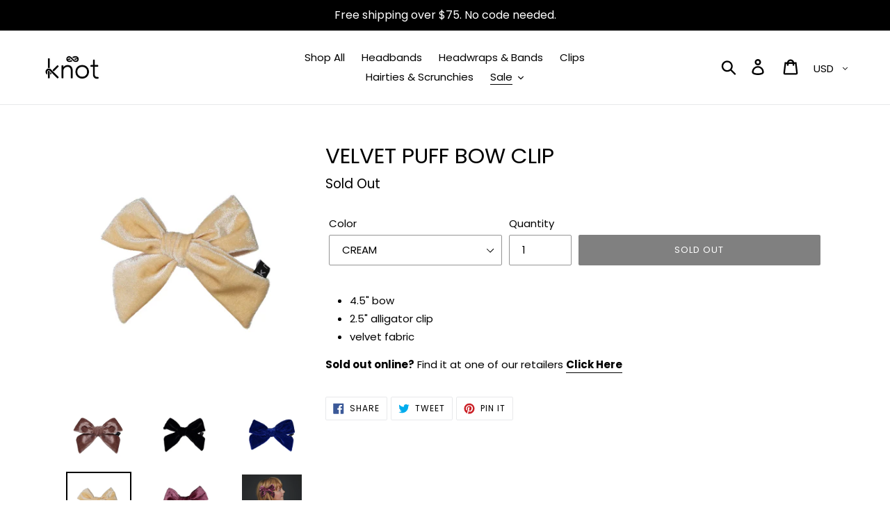

--- FILE ---
content_type: text/html; charset=utf-8
request_url: https://knothairbands.com/collections/sale-clips/products/velvet-bow-clip?variant=39786191290431
body_size: 30234
content:
<!doctype html>
<html class="no-js" lang="en">
<head>
  <meta charset="utf-8">
  <meta http-equiv="X-UA-Compatible" content="IE=edge,chrome=1">
  <meta name="viewport" content="width=device-width,initial-scale=1">
  <meta name="theme-color" content="#000000">
  <link rel="canonical" href="https://knothairbands.com/products/velvet-bow-clip"><link rel="shortcut icon" href="//knothairbands.com/cdn/shop/files/favicon-girl_2253f2a0-6b05-41bb-9682-dc68f598c124_32x32.png?v=1614793406" type="image/png"><title>VELVET PUFF BOW CLIP
&ndash; KNOT Hairbands</title><meta name="description" content="4.5&quot; bow  2.5&quot; alligator clip velvet fabric Sold out online? Find it at one of our retailers Click Here"><!-- /snippets/social-meta-tags.liquid -->




<meta property="og:site_name" content="KNOT Hairbands">
<meta property="og:url" content="https://knothairbands.com/products/velvet-bow-clip">
<meta property="og:title" content="VELVET PUFF BOW CLIP">
<meta property="og:type" content="product">
<meta property="og:description" content="4.5&quot; bow  2.5&quot; alligator clip velvet fabric Sold out online? Find it at one of our retailers Click Here">

  <meta property="og:price:amount" content="8.00">
  <meta property="og:price:currency" content="USD">

<meta property="og:image" content="http://knothairbands.com/cdn/shop/products/VELVETBOWCLIPPOWDERPURPLE_1200x1200.jpg?v=1661182516"><meta property="og:image" content="http://knothairbands.com/cdn/shop/products/VELVETBOWCLIPBLACK_1200x1200.jpg?v=1661182517"><meta property="og:image" content="http://knothairbands.com/cdn/shop/products/VELVETBOWCLIPCOBALT_1200x1200.jpg?v=1661182516">
<meta property="og:image:secure_url" content="https://knothairbands.com/cdn/shop/products/VELVETBOWCLIPPOWDERPURPLE_1200x1200.jpg?v=1661182516"><meta property="og:image:secure_url" content="https://knothairbands.com/cdn/shop/products/VELVETBOWCLIPBLACK_1200x1200.jpg?v=1661182517"><meta property="og:image:secure_url" content="https://knothairbands.com/cdn/shop/products/VELVETBOWCLIPCOBALT_1200x1200.jpg?v=1661182516">


<meta name="twitter:card" content="summary_large_image">
<meta name="twitter:title" content="VELVET PUFF BOW CLIP">
<meta name="twitter:description" content="4.5&quot; bow  2.5&quot; alligator clip velvet fabric Sold out online? Find it at one of our retailers Click Here">


  <link href="//knothairbands.com/cdn/shop/t/52/assets/theme.scss.css?v=3349914260473226321761094594" rel="stylesheet" type="text/css" media="all" />

  <script>
    var theme = {
      breakpoints: {
        narrowscreen: 500,
        medium: 750,
        large: 990,
        widescreen: 1400
      },
      strings: {
        addToCart: "Add to cart",
        soldOut: "Sold Out ",
        unavailable: "Make a selection",
        regularPrice: "Regular price",
        salePrice: "Sale price",
        sale: "Sale",
        showMore: "Show More",
        showLess: "Show Less",
        addressError: "Error looking up that address",
        addressNoResults: "No results for that address",
        addressQueryLimit: "You have exceeded the Google API usage limit. Consider upgrading to a \u003ca href=\"https:\/\/developers.google.com\/maps\/premium\/usage-limits\"\u003ePremium Plan\u003c\/a\u003e.",
        authError: "There was a problem authenticating your Google Maps account.",
        newWindow: "Opens in a new window.",
        external: "Opens external website.",
        newWindowExternal: "Opens external website in a new window.",
        removeLabel: "Remove [product]",
        update: "Update",
        quantity: "Quantity",
        discountedTotal: "Discounted total FINAL SALE",
        regularTotal: "Regular total",
        priceColumn: "See Price column for discount details.",
        quantityMinimumMessage: "Quantity must be 1 or more",
        cartError: "There was an error while updating your cart. Please try again.",
        removedItemMessage: "Removed \u003cspan class=\"cart__removed-product-details\"\u003e([quantity]) [link]\u003c\/span\u003e from your cart.",
        unitPrice: "Unit price",
        unitPriceSeparator: "per",
        oneCartCount: "1 item",
        otherCartCount: "[count] items",
        quantityLabel: "Quantity: [count]"
      },
      moneyFormat: "$ {{amount}}",
      moneyFormatWithCurrency: "$ {{amount}} USD"
    }

    document.documentElement.className = document.documentElement.className.replace('no-js', 'js');
  </script><script src="//knothairbands.com/cdn/shop/t/52/assets/lazysizes.js?v=94224023136283657951663139193" async="async"></script>
  <script src="//knothairbands.com/cdn/shop/t/52/assets/vendor.js?v=12001839194546984181663139193" defer="defer"></script>
  <script src="//knothairbands.com/cdn/shop/t/52/assets/theme.js?v=44982904584229088021663263177" defer="defer"></script>

  <script>window.performance && window.performance.mark && window.performance.mark('shopify.content_for_header.start');</script><meta name="facebook-domain-verification" content="tqgaw7ekqtaxlg5wlae48yopkkw5w7">
<meta name="facebook-domain-verification" content="tqt0aun3gudjcamb14bclm3c7e8wes">
<meta id="shopify-digital-wallet" name="shopify-digital-wallet" content="/9457220/digital_wallets/dialog">
<meta name="shopify-checkout-api-token" content="7ed2b46d7ba7b109bde1ad675e132e6e">
<meta id="in-context-paypal-metadata" data-shop-id="9457220" data-venmo-supported="false" data-environment="production" data-locale="en_US" data-paypal-v4="true" data-currency="USD">
<link rel="alternate" type="application/json+oembed" href="https://knothairbands.com/products/velvet-bow-clip.oembed">
<script async="async" src="/checkouts/internal/preloads.js?locale=en-US"></script>
<link rel="preconnect" href="https://shop.app" crossorigin="anonymous">
<script async="async" src="https://shop.app/checkouts/internal/preloads.js?locale=en-US&shop_id=9457220" crossorigin="anonymous"></script>
<script id="apple-pay-shop-capabilities" type="application/json">{"shopId":9457220,"countryCode":"US","currencyCode":"USD","merchantCapabilities":["supports3DS"],"merchantId":"gid:\/\/shopify\/Shop\/9457220","merchantName":"KNOT Hairbands","requiredBillingContactFields":["postalAddress","email","phone"],"requiredShippingContactFields":["postalAddress","email","phone"],"shippingType":"shipping","supportedNetworks":["visa","masterCard","amex","discover","elo","jcb"],"total":{"type":"pending","label":"KNOT Hairbands","amount":"1.00"},"shopifyPaymentsEnabled":true,"supportsSubscriptions":true}</script>
<script id="shopify-features" type="application/json">{"accessToken":"7ed2b46d7ba7b109bde1ad675e132e6e","betas":["rich-media-storefront-analytics"],"domain":"knothairbands.com","predictiveSearch":true,"shopId":9457220,"locale":"en"}</script>
<script>var Shopify = Shopify || {};
Shopify.shop = "knot-hairbands.myshopify.com";
Shopify.locale = "en";
Shopify.currency = {"active":"USD","rate":"1.0"};
Shopify.country = "US";
Shopify.theme = {"name":"FieryMayo SS22 New template Sept 14","id":121641304127,"schema_name":"Debut","schema_version":"13.0.0","theme_store_id":796,"role":"main"};
Shopify.theme.handle = "null";
Shopify.theme.style = {"id":null,"handle":null};
Shopify.cdnHost = "knothairbands.com/cdn";
Shopify.routes = Shopify.routes || {};
Shopify.routes.root = "/";</script>
<script type="module">!function(o){(o.Shopify=o.Shopify||{}).modules=!0}(window);</script>
<script>!function(o){function n(){var o=[];function n(){o.push(Array.prototype.slice.apply(arguments))}return n.q=o,n}var t=o.Shopify=o.Shopify||{};t.loadFeatures=n(),t.autoloadFeatures=n()}(window);</script>
<script>
  window.ShopifyPay = window.ShopifyPay || {};
  window.ShopifyPay.apiHost = "shop.app\/pay";
  window.ShopifyPay.redirectState = null;
</script>
<script id="shop-js-analytics" type="application/json">{"pageType":"product"}</script>
<script defer="defer" async type="module" src="//knothairbands.com/cdn/shopifycloud/shop-js/modules/v2/client.init-shop-cart-sync_BdyHc3Nr.en.esm.js"></script>
<script defer="defer" async type="module" src="//knothairbands.com/cdn/shopifycloud/shop-js/modules/v2/chunk.common_Daul8nwZ.esm.js"></script>
<script type="module">
  await import("//knothairbands.com/cdn/shopifycloud/shop-js/modules/v2/client.init-shop-cart-sync_BdyHc3Nr.en.esm.js");
await import("//knothairbands.com/cdn/shopifycloud/shop-js/modules/v2/chunk.common_Daul8nwZ.esm.js");

  window.Shopify.SignInWithShop?.initShopCartSync?.({"fedCMEnabled":true,"windoidEnabled":true});

</script>
<script>
  window.Shopify = window.Shopify || {};
  if (!window.Shopify.featureAssets) window.Shopify.featureAssets = {};
  window.Shopify.featureAssets['shop-js'] = {"shop-cart-sync":["modules/v2/client.shop-cart-sync_QYOiDySF.en.esm.js","modules/v2/chunk.common_Daul8nwZ.esm.js"],"init-fed-cm":["modules/v2/client.init-fed-cm_DchLp9rc.en.esm.js","modules/v2/chunk.common_Daul8nwZ.esm.js"],"shop-button":["modules/v2/client.shop-button_OV7bAJc5.en.esm.js","modules/v2/chunk.common_Daul8nwZ.esm.js"],"init-windoid":["modules/v2/client.init-windoid_DwxFKQ8e.en.esm.js","modules/v2/chunk.common_Daul8nwZ.esm.js"],"shop-cash-offers":["modules/v2/client.shop-cash-offers_DWtL6Bq3.en.esm.js","modules/v2/chunk.common_Daul8nwZ.esm.js","modules/v2/chunk.modal_CQq8HTM6.esm.js"],"shop-toast-manager":["modules/v2/client.shop-toast-manager_CX9r1SjA.en.esm.js","modules/v2/chunk.common_Daul8nwZ.esm.js"],"init-shop-email-lookup-coordinator":["modules/v2/client.init-shop-email-lookup-coordinator_UhKnw74l.en.esm.js","modules/v2/chunk.common_Daul8nwZ.esm.js"],"pay-button":["modules/v2/client.pay-button_DzxNnLDY.en.esm.js","modules/v2/chunk.common_Daul8nwZ.esm.js"],"avatar":["modules/v2/client.avatar_BTnouDA3.en.esm.js"],"init-shop-cart-sync":["modules/v2/client.init-shop-cart-sync_BdyHc3Nr.en.esm.js","modules/v2/chunk.common_Daul8nwZ.esm.js"],"shop-login-button":["modules/v2/client.shop-login-button_D8B466_1.en.esm.js","modules/v2/chunk.common_Daul8nwZ.esm.js","modules/v2/chunk.modal_CQq8HTM6.esm.js"],"init-customer-accounts-sign-up":["modules/v2/client.init-customer-accounts-sign-up_C8fpPm4i.en.esm.js","modules/v2/client.shop-login-button_D8B466_1.en.esm.js","modules/v2/chunk.common_Daul8nwZ.esm.js","modules/v2/chunk.modal_CQq8HTM6.esm.js"],"init-shop-for-new-customer-accounts":["modules/v2/client.init-shop-for-new-customer-accounts_CVTO0Ztu.en.esm.js","modules/v2/client.shop-login-button_D8B466_1.en.esm.js","modules/v2/chunk.common_Daul8nwZ.esm.js","modules/v2/chunk.modal_CQq8HTM6.esm.js"],"init-customer-accounts":["modules/v2/client.init-customer-accounts_dRgKMfrE.en.esm.js","modules/v2/client.shop-login-button_D8B466_1.en.esm.js","modules/v2/chunk.common_Daul8nwZ.esm.js","modules/v2/chunk.modal_CQq8HTM6.esm.js"],"shop-follow-button":["modules/v2/client.shop-follow-button_CkZpjEct.en.esm.js","modules/v2/chunk.common_Daul8nwZ.esm.js","modules/v2/chunk.modal_CQq8HTM6.esm.js"],"lead-capture":["modules/v2/client.lead-capture_BntHBhfp.en.esm.js","modules/v2/chunk.common_Daul8nwZ.esm.js","modules/v2/chunk.modal_CQq8HTM6.esm.js"],"checkout-modal":["modules/v2/client.checkout-modal_CfxcYbTm.en.esm.js","modules/v2/chunk.common_Daul8nwZ.esm.js","modules/v2/chunk.modal_CQq8HTM6.esm.js"],"shop-login":["modules/v2/client.shop-login_Da4GZ2H6.en.esm.js","modules/v2/chunk.common_Daul8nwZ.esm.js","modules/v2/chunk.modal_CQq8HTM6.esm.js"],"payment-terms":["modules/v2/client.payment-terms_MV4M3zvL.en.esm.js","modules/v2/chunk.common_Daul8nwZ.esm.js","modules/v2/chunk.modal_CQq8HTM6.esm.js"]};
</script>
<script>(function() {
  var isLoaded = false;
  function asyncLoad() {
    if (isLoaded) return;
    isLoaded = true;
    var urls = ["https:\/\/popup.lifterapps.com\/js\/modal.js?shop=knot-hairbands.myshopify.com","\/\/backinstock.useamp.com\/widget\/16270_1767154340.js?category=bis\u0026v=6\u0026shop=knot-hairbands.myshopify.com"];
    for (var i = 0; i < urls.length; i++) {
      var s = document.createElement('script');
      s.type = 'text/javascript';
      s.async = true;
      s.src = urls[i];
      var x = document.getElementsByTagName('script')[0];
      x.parentNode.insertBefore(s, x);
    }
  };
  if(window.attachEvent) {
    window.attachEvent('onload', asyncLoad);
  } else {
    window.addEventListener('load', asyncLoad, false);
  }
})();</script>
<script id="__st">var __st={"a":9457220,"offset":-18000,"reqid":"d9d90f78-0215-481e-99ce-f257f16faf4c-1768975179","pageurl":"knothairbands.com\/collections\/sale-clips\/products\/velvet-bow-clip?variant=39786191290431","u":"aa16b901923e","p":"product","rtyp":"product","rid":6995505643583};</script>
<script>window.ShopifyPaypalV4VisibilityTracking = true;</script>
<script id="captcha-bootstrap">!function(){'use strict';const t='contact',e='account',n='new_comment',o=[[t,t],['blogs',n],['comments',n],[t,'customer']],c=[[e,'customer_login'],[e,'guest_login'],[e,'recover_customer_password'],[e,'create_customer']],r=t=>t.map((([t,e])=>`form[action*='/${t}']:not([data-nocaptcha='true']) input[name='form_type'][value='${e}']`)).join(','),a=t=>()=>t?[...document.querySelectorAll(t)].map((t=>t.form)):[];function s(){const t=[...o],e=r(t);return a(e)}const i='password',u='form_key',d=['recaptcha-v3-token','g-recaptcha-response','h-captcha-response',i],f=()=>{try{return window.sessionStorage}catch{return}},m='__shopify_v',_=t=>t.elements[u];function p(t,e,n=!1){try{const o=window.sessionStorage,c=JSON.parse(o.getItem(e)),{data:r}=function(t){const{data:e,action:n}=t;return t[m]||n?{data:e,action:n}:{data:t,action:n}}(c);for(const[e,n]of Object.entries(r))t.elements[e]&&(t.elements[e].value=n);n&&o.removeItem(e)}catch(o){console.error('form repopulation failed',{error:o})}}const l='form_type',E='cptcha';function T(t){t.dataset[E]=!0}const w=window,h=w.document,L='Shopify',v='ce_forms',y='captcha';let A=!1;((t,e)=>{const n=(g='f06e6c50-85a8-45c8-87d0-21a2b65856fe',I='https://cdn.shopify.com/shopifycloud/storefront-forms-hcaptcha/ce_storefront_forms_captcha_hcaptcha.v1.5.2.iife.js',D={infoText:'Protected by hCaptcha',privacyText:'Privacy',termsText:'Terms'},(t,e,n)=>{const o=w[L][v],c=o.bindForm;if(c)return c(t,g,e,D).then(n);var r;o.q.push([[t,g,e,D],n]),r=I,A||(h.body.append(Object.assign(h.createElement('script'),{id:'captcha-provider',async:!0,src:r})),A=!0)});var g,I,D;w[L]=w[L]||{},w[L][v]=w[L][v]||{},w[L][v].q=[],w[L][y]=w[L][y]||{},w[L][y].protect=function(t,e){n(t,void 0,e),T(t)},Object.freeze(w[L][y]),function(t,e,n,w,h,L){const[v,y,A,g]=function(t,e,n){const i=e?o:[],u=t?c:[],d=[...i,...u],f=r(d),m=r(i),_=r(d.filter((([t,e])=>n.includes(e))));return[a(f),a(m),a(_),s()]}(w,h,L),I=t=>{const e=t.target;return e instanceof HTMLFormElement?e:e&&e.form},D=t=>v().includes(t);t.addEventListener('submit',(t=>{const e=I(t);if(!e)return;const n=D(e)&&!e.dataset.hcaptchaBound&&!e.dataset.recaptchaBound,o=_(e),c=g().includes(e)&&(!o||!o.value);(n||c)&&t.preventDefault(),c&&!n&&(function(t){try{if(!f())return;!function(t){const e=f();if(!e)return;const n=_(t);if(!n)return;const o=n.value;o&&e.removeItem(o)}(t);const e=Array.from(Array(32),(()=>Math.random().toString(36)[2])).join('');!function(t,e){_(t)||t.append(Object.assign(document.createElement('input'),{type:'hidden',name:u})),t.elements[u].value=e}(t,e),function(t,e){const n=f();if(!n)return;const o=[...t.querySelectorAll(`input[type='${i}']`)].map((({name:t})=>t)),c=[...d,...o],r={};for(const[a,s]of new FormData(t).entries())c.includes(a)||(r[a]=s);n.setItem(e,JSON.stringify({[m]:1,action:t.action,data:r}))}(t,e)}catch(e){console.error('failed to persist form',e)}}(e),e.submit())}));const S=(t,e)=>{t&&!t.dataset[E]&&(n(t,e.some((e=>e===t))),T(t))};for(const o of['focusin','change'])t.addEventListener(o,(t=>{const e=I(t);D(e)&&S(e,y())}));const B=e.get('form_key'),M=e.get(l),P=B&&M;t.addEventListener('DOMContentLoaded',(()=>{const t=y();if(P)for(const e of t)e.elements[l].value===M&&p(e,B);[...new Set([...A(),...v().filter((t=>'true'===t.dataset.shopifyCaptcha))])].forEach((e=>S(e,t)))}))}(h,new URLSearchParams(w.location.search),n,t,e,['guest_login'])})(!0,!0)}();</script>
<script integrity="sha256-4kQ18oKyAcykRKYeNunJcIwy7WH5gtpwJnB7kiuLZ1E=" data-source-attribution="shopify.loadfeatures" defer="defer" src="//knothairbands.com/cdn/shopifycloud/storefront/assets/storefront/load_feature-a0a9edcb.js" crossorigin="anonymous"></script>
<script crossorigin="anonymous" defer="defer" src="//knothairbands.com/cdn/shopifycloud/storefront/assets/shopify_pay/storefront-65b4c6d7.js?v=20250812"></script>
<script data-source-attribution="shopify.dynamic_checkout.dynamic.init">var Shopify=Shopify||{};Shopify.PaymentButton=Shopify.PaymentButton||{isStorefrontPortableWallets:!0,init:function(){window.Shopify.PaymentButton.init=function(){};var t=document.createElement("script");t.src="https://knothairbands.com/cdn/shopifycloud/portable-wallets/latest/portable-wallets.en.js",t.type="module",document.head.appendChild(t)}};
</script>
<script data-source-attribution="shopify.dynamic_checkout.buyer_consent">
  function portableWalletsHideBuyerConsent(e){var t=document.getElementById("shopify-buyer-consent"),n=document.getElementById("shopify-subscription-policy-button");t&&n&&(t.classList.add("hidden"),t.setAttribute("aria-hidden","true"),n.removeEventListener("click",e))}function portableWalletsShowBuyerConsent(e){var t=document.getElementById("shopify-buyer-consent"),n=document.getElementById("shopify-subscription-policy-button");t&&n&&(t.classList.remove("hidden"),t.removeAttribute("aria-hidden"),n.addEventListener("click",e))}window.Shopify?.PaymentButton&&(window.Shopify.PaymentButton.hideBuyerConsent=portableWalletsHideBuyerConsent,window.Shopify.PaymentButton.showBuyerConsent=portableWalletsShowBuyerConsent);
</script>
<script data-source-attribution="shopify.dynamic_checkout.cart.bootstrap">document.addEventListener("DOMContentLoaded",(function(){function t(){return document.querySelector("shopify-accelerated-checkout-cart, shopify-accelerated-checkout")}if(t())Shopify.PaymentButton.init();else{new MutationObserver((function(e,n){t()&&(Shopify.PaymentButton.init(),n.disconnect())})).observe(document.body,{childList:!0,subtree:!0})}}));
</script>
<link id="shopify-accelerated-checkout-styles" rel="stylesheet" media="screen" href="https://knothairbands.com/cdn/shopifycloud/portable-wallets/latest/accelerated-checkout-backwards-compat.css" crossorigin="anonymous">
<style id="shopify-accelerated-checkout-cart">
        #shopify-buyer-consent {
  margin-top: 1em;
  display: inline-block;
  width: 100%;
}

#shopify-buyer-consent.hidden {
  display: none;
}

#shopify-subscription-policy-button {
  background: none;
  border: none;
  padding: 0;
  text-decoration: underline;
  font-size: inherit;
  cursor: pointer;
}

#shopify-subscription-policy-button::before {
  box-shadow: none;
}

      </style>

<script>window.performance && window.performance.mark && window.performance.mark('shopify.content_for_header.end');</script>
  <script>
              if (typeof BSS_PL == 'undefined') {
                  var BSS_PL = {};
              }
              var bssPlApiServer = "https://product-labels-pro.bsscommerce.com";
              BSS_PL.customerTags = 'null';
              BSS_PL.configData = [{"name":"Restocking Soon!","priority":0,"img_url":"1615840010570_restocking-Recovered.png","pages":"1,2,4,7","enable_allowed_countries":false,"locations":"","position":0,"fixed_percent":1,"width":null,"height":60,"product_type":2,"product":"","collection":"","inventory":0,"tags":"restocking","enable_visibility_date":false,"from_date":null,"to_date":null,"enable_discount_range":false,"discount_type":1,"discount_from":null,"discount_to":null,"public_img_url":"https://cdn.shopify.com/s/files/1/0945/7220/t/37/assets/1615840010570_restocking_Recovered_png?v=1615953193","label_text":"Hello!","label_text_color":"#ffffff","label_text_font_size":12,"label_text_background_color":"#ff7f50","label_text_no_image":1,"label_text_in_stock":"In Stock","label_text_out_stock":"Sold out","label_shadow":0,"label_opacity":100,"label_border_radius":0,"label_text_style":0,"label_shadow_color":"#808080","label_text_enable":0,"related_product_tag":null,"customer_tags":null,"customer_type":"allcustomers","label_on_image":"1","first_image_tags":null,"label_type":1,"badge_type":0,"custom_selector":null,"margin_top":0,"margin_bottom":0,"mobile_config_label_enable":0,"mobile_height_label":null,"mobile_width_label":null,"mobile_font_size_label":12,"label_text_id":10683,"emoji":null,"emoji_position":null,"transparent_background":null,"custom_page":null,"check_custom_page":null}];
              BSS_PL.storeId = 6963;
              BSS_PL.currentPlan = "free";
              </script>
          <style>
.homepage-slideshow .slick-slide .bss_pl_img {
    visibility: hidden;
}
</style>
  <style>
  @media only screen and (max-width: 767px){
    div[data-section-type="slideshow-section"] { position: relative; }
    .slideshow__text-wrap--mobile { 
      position: absolute; bottom: 0px;
      right: 0; top: calc(100% - 120px); 
      position: absolute; background-color: unset; 
      bottom: 10px; left: 0; margin: 0px auto; height: 120px;
    }
    .slideshow__text-wrap--mobile .slideshow__arrows {
    	background-color: #00000087;
    }
    .slideshow__text-wrap--mobile .slideshow__arrows .slick-dots li button::before, 
    .slideshow__text-wrap--mobile .slideshow__arrows .slick-dots li a::before {
    	color: #ddddddab; 
    }
    .slideshow__text-wrap--mobile .slick-dots li.slick-active-mobile button::before, 
    .slideshow__text-wrap--mobile .slideshow__arrows .slick-dots li.slick-active-mobile a::before {
    	color: #fff; 
    }
    .slideshow__text-wrap--mobile .slideshow__arrows--mobile .slideshow__arrow:focus .icon { fill: #fff; }
    .slideshow__text-wrap--mobile .slideshow__arrows--mobile .icon { fill: #fff; }
    .slideshow__text-content--mobile { margin-top: -15px; }
    .slideshow__arrows--mobile { margin-top: 10px; background-color: }
    .index-section:first-child { padding-bottom: 0px; }
    .slideshow__btn--mobile { margin-top: 0px; margin-bottom: -10px;  }
    .slideshow__arrows--mobile ~ .slideshow__text-content--mobile {
    	padding-top: 10px; 
    }
    #shopify-section-1566957910821 { padding-top: 0px; margin-top: 0px;  }
  }
  .relme {
    position: relative; 
  }
  .badge.label {
    display: flex;    align-items: center;  justify-content: center; 
    width: 55px; height: 55px;  color: #ffffff;
    background-color: #000000;
    text-align: center; vertical-align: middle; border-radius: 50%;
    position: absolute; top: 10px; right: 5px; z-index: 2; 
  }
  .badge.label span {
    display: block; line-height: 16px; font-size: 12px;
    max-width: calc(100%); padding: 5px 8px;  font-family: Harmonia Sans,sans-serif; 
  }
  .d_n {
    display: none !important; 
  }
</style>


  










<!-- GSSTART Coming Soon code start. Do not change -->
<script type="text/javascript"> gsProductByVariant = {};  gsProductByVariant[39786191257663] =  0 ;  gsProductByVariant[39786191290431] =  0 ;  gsProductByVariant[39786191323199] =  0 ;  gsProductByVariant[39786191355967] =  1 ;  gsProductByVariant[39786191388735] =  1 ;   gsProductCSID = "6995505643583"; gsDefaultV = "39786191290431"; </script><script  type="text/javascript" src="https://gravity-software.com/js/shopify/pac_shop35836.js?v=5b819fd84ad4c824b5c80140185967be"></script>
<!-- Coming Soon code end. Do not change GSEND --><link href="https://monorail-edge.shopifysvc.com" rel="dns-prefetch">
<script>(function(){if ("sendBeacon" in navigator && "performance" in window) {try {var session_token_from_headers = performance.getEntriesByType('navigation')[0].serverTiming.find(x => x.name == '_s').description;} catch {var session_token_from_headers = undefined;}var session_cookie_matches = document.cookie.match(/_shopify_s=([^;]*)/);var session_token_from_cookie = session_cookie_matches && session_cookie_matches.length === 2 ? session_cookie_matches[1] : "";var session_token = session_token_from_headers || session_token_from_cookie || "";function handle_abandonment_event(e) {var entries = performance.getEntries().filter(function(entry) {return /monorail-edge.shopifysvc.com/.test(entry.name);});if (!window.abandonment_tracked && entries.length === 0) {window.abandonment_tracked = true;var currentMs = Date.now();var navigation_start = performance.timing.navigationStart;var payload = {shop_id: 9457220,url: window.location.href,navigation_start,duration: currentMs - navigation_start,session_token,page_type: "product"};window.navigator.sendBeacon("https://monorail-edge.shopifysvc.com/v1/produce", JSON.stringify({schema_id: "online_store_buyer_site_abandonment/1.1",payload: payload,metadata: {event_created_at_ms: currentMs,event_sent_at_ms: currentMs}}));}}window.addEventListener('pagehide', handle_abandonment_event);}}());</script>
<script id="web-pixels-manager-setup">(function e(e,d,r,n,o){if(void 0===o&&(o={}),!Boolean(null===(a=null===(i=window.Shopify)||void 0===i?void 0:i.analytics)||void 0===a?void 0:a.replayQueue)){var i,a;window.Shopify=window.Shopify||{};var t=window.Shopify;t.analytics=t.analytics||{};var s=t.analytics;s.replayQueue=[],s.publish=function(e,d,r){return s.replayQueue.push([e,d,r]),!0};try{self.performance.mark("wpm:start")}catch(e){}var l=function(){var e={modern:/Edge?\/(1{2}[4-9]|1[2-9]\d|[2-9]\d{2}|\d{4,})\.\d+(\.\d+|)|Firefox\/(1{2}[4-9]|1[2-9]\d|[2-9]\d{2}|\d{4,})\.\d+(\.\d+|)|Chrom(ium|e)\/(9{2}|\d{3,})\.\d+(\.\d+|)|(Maci|X1{2}).+ Version\/(15\.\d+|(1[6-9]|[2-9]\d|\d{3,})\.\d+)([,.]\d+|)( \(\w+\)|)( Mobile\/\w+|) Safari\/|Chrome.+OPR\/(9{2}|\d{3,})\.\d+\.\d+|(CPU[ +]OS|iPhone[ +]OS|CPU[ +]iPhone|CPU IPhone OS|CPU iPad OS)[ +]+(15[._]\d+|(1[6-9]|[2-9]\d|\d{3,})[._]\d+)([._]\d+|)|Android:?[ /-](13[3-9]|1[4-9]\d|[2-9]\d{2}|\d{4,})(\.\d+|)(\.\d+|)|Android.+Firefox\/(13[5-9]|1[4-9]\d|[2-9]\d{2}|\d{4,})\.\d+(\.\d+|)|Android.+Chrom(ium|e)\/(13[3-9]|1[4-9]\d|[2-9]\d{2}|\d{4,})\.\d+(\.\d+|)|SamsungBrowser\/([2-9]\d|\d{3,})\.\d+/,legacy:/Edge?\/(1[6-9]|[2-9]\d|\d{3,})\.\d+(\.\d+|)|Firefox\/(5[4-9]|[6-9]\d|\d{3,})\.\d+(\.\d+|)|Chrom(ium|e)\/(5[1-9]|[6-9]\d|\d{3,})\.\d+(\.\d+|)([\d.]+$|.*Safari\/(?![\d.]+ Edge\/[\d.]+$))|(Maci|X1{2}).+ Version\/(10\.\d+|(1[1-9]|[2-9]\d|\d{3,})\.\d+)([,.]\d+|)( \(\w+\)|)( Mobile\/\w+|) Safari\/|Chrome.+OPR\/(3[89]|[4-9]\d|\d{3,})\.\d+\.\d+|(CPU[ +]OS|iPhone[ +]OS|CPU[ +]iPhone|CPU IPhone OS|CPU iPad OS)[ +]+(10[._]\d+|(1[1-9]|[2-9]\d|\d{3,})[._]\d+)([._]\d+|)|Android:?[ /-](13[3-9]|1[4-9]\d|[2-9]\d{2}|\d{4,})(\.\d+|)(\.\d+|)|Mobile Safari.+OPR\/([89]\d|\d{3,})\.\d+\.\d+|Android.+Firefox\/(13[5-9]|1[4-9]\d|[2-9]\d{2}|\d{4,})\.\d+(\.\d+|)|Android.+Chrom(ium|e)\/(13[3-9]|1[4-9]\d|[2-9]\d{2}|\d{4,})\.\d+(\.\d+|)|Android.+(UC? ?Browser|UCWEB|U3)[ /]?(15\.([5-9]|\d{2,})|(1[6-9]|[2-9]\d|\d{3,})\.\d+)\.\d+|SamsungBrowser\/(5\.\d+|([6-9]|\d{2,})\.\d+)|Android.+MQ{2}Browser\/(14(\.(9|\d{2,})|)|(1[5-9]|[2-9]\d|\d{3,})(\.\d+|))(\.\d+|)|K[Aa][Ii]OS\/(3\.\d+|([4-9]|\d{2,})\.\d+)(\.\d+|)/},d=e.modern,r=e.legacy,n=navigator.userAgent;return n.match(d)?"modern":n.match(r)?"legacy":"unknown"}(),u="modern"===l?"modern":"legacy",c=(null!=n?n:{modern:"",legacy:""})[u],f=function(e){return[e.baseUrl,"/wpm","/b",e.hashVersion,"modern"===e.buildTarget?"m":"l",".js"].join("")}({baseUrl:d,hashVersion:r,buildTarget:u}),m=function(e){var d=e.version,r=e.bundleTarget,n=e.surface,o=e.pageUrl,i=e.monorailEndpoint;return{emit:function(e){var a=e.status,t=e.errorMsg,s=(new Date).getTime(),l=JSON.stringify({metadata:{event_sent_at_ms:s},events:[{schema_id:"web_pixels_manager_load/3.1",payload:{version:d,bundle_target:r,page_url:o,status:a,surface:n,error_msg:t},metadata:{event_created_at_ms:s}}]});if(!i)return console&&console.warn&&console.warn("[Web Pixels Manager] No Monorail endpoint provided, skipping logging."),!1;try{return self.navigator.sendBeacon.bind(self.navigator)(i,l)}catch(e){}var u=new XMLHttpRequest;try{return u.open("POST",i,!0),u.setRequestHeader("Content-Type","text/plain"),u.send(l),!0}catch(e){return console&&console.warn&&console.warn("[Web Pixels Manager] Got an unhandled error while logging to Monorail."),!1}}}}({version:r,bundleTarget:l,surface:e.surface,pageUrl:self.location.href,monorailEndpoint:e.monorailEndpoint});try{o.browserTarget=l,function(e){var d=e.src,r=e.async,n=void 0===r||r,o=e.onload,i=e.onerror,a=e.sri,t=e.scriptDataAttributes,s=void 0===t?{}:t,l=document.createElement("script"),u=document.querySelector("head"),c=document.querySelector("body");if(l.async=n,l.src=d,a&&(l.integrity=a,l.crossOrigin="anonymous"),s)for(var f in s)if(Object.prototype.hasOwnProperty.call(s,f))try{l.dataset[f]=s[f]}catch(e){}if(o&&l.addEventListener("load",o),i&&l.addEventListener("error",i),u)u.appendChild(l);else{if(!c)throw new Error("Did not find a head or body element to append the script");c.appendChild(l)}}({src:f,async:!0,onload:function(){if(!function(){var e,d;return Boolean(null===(d=null===(e=window.Shopify)||void 0===e?void 0:e.analytics)||void 0===d?void 0:d.initialized)}()){var d=window.webPixelsManager.init(e)||void 0;if(d){var r=window.Shopify.analytics;r.replayQueue.forEach((function(e){var r=e[0],n=e[1],o=e[2];d.publishCustomEvent(r,n,o)})),r.replayQueue=[],r.publish=d.publishCustomEvent,r.visitor=d.visitor,r.initialized=!0}}},onerror:function(){return m.emit({status:"failed",errorMsg:"".concat(f," has failed to load")})},sri:function(e){var d=/^sha384-[A-Za-z0-9+/=]+$/;return"string"==typeof e&&d.test(e)}(c)?c:"",scriptDataAttributes:o}),m.emit({status:"loading"})}catch(e){m.emit({status:"failed",errorMsg:(null==e?void 0:e.message)||"Unknown error"})}}})({shopId: 9457220,storefrontBaseUrl: "https://knothairbands.com",extensionsBaseUrl: "https://extensions.shopifycdn.com/cdn/shopifycloud/web-pixels-manager",monorailEndpoint: "https://monorail-edge.shopifysvc.com/unstable/produce_batch",surface: "storefront-renderer",enabledBetaFlags: ["2dca8a86"],webPixelsConfigList: [{"id":"106004543","eventPayloadVersion":"v1","runtimeContext":"LAX","scriptVersion":"1","type":"CUSTOM","privacyPurposes":["ANALYTICS"],"name":"Google Analytics tag (migrated)"},{"id":"shopify-app-pixel","configuration":"{}","eventPayloadVersion":"v1","runtimeContext":"STRICT","scriptVersion":"0450","apiClientId":"shopify-pixel","type":"APP","privacyPurposes":["ANALYTICS","MARKETING"]},{"id":"shopify-custom-pixel","eventPayloadVersion":"v1","runtimeContext":"LAX","scriptVersion":"0450","apiClientId":"shopify-pixel","type":"CUSTOM","privacyPurposes":["ANALYTICS","MARKETING"]}],isMerchantRequest: false,initData: {"shop":{"name":"KNOT Hairbands","paymentSettings":{"currencyCode":"USD"},"myshopifyDomain":"knot-hairbands.myshopify.com","countryCode":"US","storefrontUrl":"https:\/\/knothairbands.com"},"customer":null,"cart":null,"checkout":null,"productVariants":[{"price":{"amount":8.0,"currencyCode":"USD"},"product":{"title":"VELVET PUFF BOW CLIP","vendor":"KNOT Hairbands","id":"6995505643583","untranslatedTitle":"VELVET PUFF BOW CLIP","url":"\/products\/velvet-bow-clip","type":"Clips"},"id":"39786191257663","image":{"src":"\/\/knothairbands.com\/cdn\/shop\/products\/VELVETBOWCLIPBLACK.jpg?v=1661182517"},"sku":"","title":"BLACK","untranslatedTitle":"BLACK"},{"price":{"amount":8.0,"currencyCode":"USD"},"product":{"title":"VELVET PUFF BOW CLIP","vendor":"KNOT Hairbands","id":"6995505643583","untranslatedTitle":"VELVET PUFF BOW CLIP","url":"\/products\/velvet-bow-clip","type":"Clips"},"id":"39786191290431","image":{"src":"\/\/knothairbands.com\/cdn\/shop\/products\/VELVETBOWCLIPCREAM.jpg?v=1661182517"},"sku":"","title":"CREAM","untranslatedTitle":"CREAM"},{"price":{"amount":8.0,"currencyCode":"USD"},"product":{"title":"VELVET PUFF BOW CLIP","vendor":"KNOT Hairbands","id":"6995505643583","untranslatedTitle":"VELVET PUFF BOW CLIP","url":"\/products\/velvet-bow-clip","type":"Clips"},"id":"39786191323199","image":{"src":"\/\/knothairbands.com\/cdn\/shop\/products\/VELVETBOWCLIPPOWDERPURPLE.jpg?v=1661182516"},"sku":"","title":"POWDER PURPLE","untranslatedTitle":"POWDER PURPLE"},{"price":{"amount":8.0,"currencyCode":"USD"},"product":{"title":"VELVET PUFF BOW CLIP","vendor":"KNOT Hairbands","id":"6995505643583","untranslatedTitle":"VELVET PUFF BOW CLIP","url":"\/products\/velvet-bow-clip","type":"Clips"},"id":"39786191355967","image":{"src":"\/\/knothairbands.com\/cdn\/shop\/products\/VELVETBOWCLIPMAUVE.jpg?v=1661182517"},"sku":"","title":"BERRY","untranslatedTitle":"BERRY"},{"price":{"amount":8.0,"currencyCode":"USD"},"product":{"title":"VELVET PUFF BOW CLIP","vendor":"KNOT Hairbands","id":"6995505643583","untranslatedTitle":"VELVET PUFF BOW CLIP","url":"\/products\/velvet-bow-clip","type":"Clips"},"id":"39786191388735","image":{"src":"\/\/knothairbands.com\/cdn\/shop\/products\/VELVETBOWCLIPCOBALT.jpg?v=1661182516"},"sku":"","title":"COBALT","untranslatedTitle":"COBALT"}],"purchasingCompany":null},},"https://knothairbands.com/cdn","fcfee988w5aeb613cpc8e4bc33m6693e112",{"modern":"","legacy":""},{"shopId":"9457220","storefrontBaseUrl":"https:\/\/knothairbands.com","extensionBaseUrl":"https:\/\/extensions.shopifycdn.com\/cdn\/shopifycloud\/web-pixels-manager","surface":"storefront-renderer","enabledBetaFlags":"[\"2dca8a86\"]","isMerchantRequest":"false","hashVersion":"fcfee988w5aeb613cpc8e4bc33m6693e112","publish":"custom","events":"[[\"page_viewed\",{}],[\"product_viewed\",{\"productVariant\":{\"price\":{\"amount\":8.0,\"currencyCode\":\"USD\"},\"product\":{\"title\":\"VELVET PUFF BOW CLIP\",\"vendor\":\"KNOT Hairbands\",\"id\":\"6995505643583\",\"untranslatedTitle\":\"VELVET PUFF BOW CLIP\",\"url\":\"\/products\/velvet-bow-clip\",\"type\":\"Clips\"},\"id\":\"39786191290431\",\"image\":{\"src\":\"\/\/knothairbands.com\/cdn\/shop\/products\/VELVETBOWCLIPCREAM.jpg?v=1661182517\"},\"sku\":\"\",\"title\":\"CREAM\",\"untranslatedTitle\":\"CREAM\"}}]]"});</script><script>
  window.ShopifyAnalytics = window.ShopifyAnalytics || {};
  window.ShopifyAnalytics.meta = window.ShopifyAnalytics.meta || {};
  window.ShopifyAnalytics.meta.currency = 'USD';
  var meta = {"product":{"id":6995505643583,"gid":"gid:\/\/shopify\/Product\/6995505643583","vendor":"KNOT Hairbands","type":"Clips","handle":"velvet-bow-clip","variants":[{"id":39786191257663,"price":800,"name":"VELVET PUFF BOW CLIP - BLACK","public_title":"BLACK","sku":""},{"id":39786191290431,"price":800,"name":"VELVET PUFF BOW CLIP - CREAM","public_title":"CREAM","sku":""},{"id":39786191323199,"price":800,"name":"VELVET PUFF BOW CLIP - POWDER PURPLE","public_title":"POWDER PURPLE","sku":""},{"id":39786191355967,"price":800,"name":"VELVET PUFF BOW CLIP - BERRY","public_title":"BERRY","sku":""},{"id":39786191388735,"price":800,"name":"VELVET PUFF BOW CLIP - COBALT","public_title":"COBALT","sku":""}],"remote":false},"page":{"pageType":"product","resourceType":"product","resourceId":6995505643583,"requestId":"d9d90f78-0215-481e-99ce-f257f16faf4c-1768975179"}};
  for (var attr in meta) {
    window.ShopifyAnalytics.meta[attr] = meta[attr];
  }
</script>
<script class="analytics">
  (function () {
    var customDocumentWrite = function(content) {
      var jquery = null;

      if (window.jQuery) {
        jquery = window.jQuery;
      } else if (window.Checkout && window.Checkout.$) {
        jquery = window.Checkout.$;
      }

      if (jquery) {
        jquery('body').append(content);
      }
    };

    var hasLoggedConversion = function(token) {
      if (token) {
        return document.cookie.indexOf('loggedConversion=' + token) !== -1;
      }
      return false;
    }

    var setCookieIfConversion = function(token) {
      if (token) {
        var twoMonthsFromNow = new Date(Date.now());
        twoMonthsFromNow.setMonth(twoMonthsFromNow.getMonth() + 2);

        document.cookie = 'loggedConversion=' + token + '; expires=' + twoMonthsFromNow;
      }
    }

    var trekkie = window.ShopifyAnalytics.lib = window.trekkie = window.trekkie || [];
    if (trekkie.integrations) {
      return;
    }
    trekkie.methods = [
      'identify',
      'page',
      'ready',
      'track',
      'trackForm',
      'trackLink'
    ];
    trekkie.factory = function(method) {
      return function() {
        var args = Array.prototype.slice.call(arguments);
        args.unshift(method);
        trekkie.push(args);
        return trekkie;
      };
    };
    for (var i = 0; i < trekkie.methods.length; i++) {
      var key = trekkie.methods[i];
      trekkie[key] = trekkie.factory(key);
    }
    trekkie.load = function(config) {
      trekkie.config = config || {};
      trekkie.config.initialDocumentCookie = document.cookie;
      var first = document.getElementsByTagName('script')[0];
      var script = document.createElement('script');
      script.type = 'text/javascript';
      script.onerror = function(e) {
        var scriptFallback = document.createElement('script');
        scriptFallback.type = 'text/javascript';
        scriptFallback.onerror = function(error) {
                var Monorail = {
      produce: function produce(monorailDomain, schemaId, payload) {
        var currentMs = new Date().getTime();
        var event = {
          schema_id: schemaId,
          payload: payload,
          metadata: {
            event_created_at_ms: currentMs,
            event_sent_at_ms: currentMs
          }
        };
        return Monorail.sendRequest("https://" + monorailDomain + "/v1/produce", JSON.stringify(event));
      },
      sendRequest: function sendRequest(endpointUrl, payload) {
        // Try the sendBeacon API
        if (window && window.navigator && typeof window.navigator.sendBeacon === 'function' && typeof window.Blob === 'function' && !Monorail.isIos12()) {
          var blobData = new window.Blob([payload], {
            type: 'text/plain'
          });

          if (window.navigator.sendBeacon(endpointUrl, blobData)) {
            return true;
          } // sendBeacon was not successful

        } // XHR beacon

        var xhr = new XMLHttpRequest();

        try {
          xhr.open('POST', endpointUrl);
          xhr.setRequestHeader('Content-Type', 'text/plain');
          xhr.send(payload);
        } catch (e) {
          console.log(e);
        }

        return false;
      },
      isIos12: function isIos12() {
        return window.navigator.userAgent.lastIndexOf('iPhone; CPU iPhone OS 12_') !== -1 || window.navigator.userAgent.lastIndexOf('iPad; CPU OS 12_') !== -1;
      }
    };
    Monorail.produce('monorail-edge.shopifysvc.com',
      'trekkie_storefront_load_errors/1.1',
      {shop_id: 9457220,
      theme_id: 121641304127,
      app_name: "storefront",
      context_url: window.location.href,
      source_url: "//knothairbands.com/cdn/s/trekkie.storefront.cd680fe47e6c39ca5d5df5f0a32d569bc48c0f27.min.js"});

        };
        scriptFallback.async = true;
        scriptFallback.src = '//knothairbands.com/cdn/s/trekkie.storefront.cd680fe47e6c39ca5d5df5f0a32d569bc48c0f27.min.js';
        first.parentNode.insertBefore(scriptFallback, first);
      };
      script.async = true;
      script.src = '//knothairbands.com/cdn/s/trekkie.storefront.cd680fe47e6c39ca5d5df5f0a32d569bc48c0f27.min.js';
      first.parentNode.insertBefore(script, first);
    };
    trekkie.load(
      {"Trekkie":{"appName":"storefront","development":false,"defaultAttributes":{"shopId":9457220,"isMerchantRequest":null,"themeId":121641304127,"themeCityHash":"16437422988628865093","contentLanguage":"en","currency":"USD","eventMetadataId":"a2b6905b-7461-4260-abd9-4e085eb8768a"},"isServerSideCookieWritingEnabled":true,"monorailRegion":"shop_domain","enabledBetaFlags":["65f19447"]},"Session Attribution":{},"S2S":{"facebookCapiEnabled":false,"source":"trekkie-storefront-renderer","apiClientId":580111}}
    );

    var loaded = false;
    trekkie.ready(function() {
      if (loaded) return;
      loaded = true;

      window.ShopifyAnalytics.lib = window.trekkie;

      var originalDocumentWrite = document.write;
      document.write = customDocumentWrite;
      try { window.ShopifyAnalytics.merchantGoogleAnalytics.call(this); } catch(error) {};
      document.write = originalDocumentWrite;

      window.ShopifyAnalytics.lib.page(null,{"pageType":"product","resourceType":"product","resourceId":6995505643583,"requestId":"d9d90f78-0215-481e-99ce-f257f16faf4c-1768975179","shopifyEmitted":true});

      var match = window.location.pathname.match(/checkouts\/(.+)\/(thank_you|post_purchase)/)
      var token = match? match[1]: undefined;
      if (!hasLoggedConversion(token)) {
        setCookieIfConversion(token);
        window.ShopifyAnalytics.lib.track("Viewed Product",{"currency":"USD","variantId":39786191290431,"productId":6995505643583,"productGid":"gid:\/\/shopify\/Product\/6995505643583","name":"VELVET PUFF BOW CLIP - CREAM","price":"8.00","sku":"","brand":"KNOT Hairbands","variant":"CREAM","category":"Clips","nonInteraction":true,"remote":false},undefined,undefined,{"shopifyEmitted":true});
      window.ShopifyAnalytics.lib.track("monorail:\/\/trekkie_storefront_viewed_product\/1.1",{"currency":"USD","variantId":39786191290431,"productId":6995505643583,"productGid":"gid:\/\/shopify\/Product\/6995505643583","name":"VELVET PUFF BOW CLIP - CREAM","price":"8.00","sku":"","brand":"KNOT Hairbands","variant":"CREAM","category":"Clips","nonInteraction":true,"remote":false,"referer":"https:\/\/knothairbands.com\/collections\/sale-clips\/products\/velvet-bow-clip?variant=39786191290431"});
      }
    });


        var eventsListenerScript = document.createElement('script');
        eventsListenerScript.async = true;
        eventsListenerScript.src = "//knothairbands.com/cdn/shopifycloud/storefront/assets/shop_events_listener-3da45d37.js";
        document.getElementsByTagName('head')[0].appendChild(eventsListenerScript);

})();</script>
  <script>
  if (!window.ga || (window.ga && typeof window.ga !== 'function')) {
    window.ga = function ga() {
      (window.ga.q = window.ga.q || []).push(arguments);
      if (window.Shopify && window.Shopify.analytics && typeof window.Shopify.analytics.publish === 'function') {
        window.Shopify.analytics.publish("ga_stub_called", {}, {sendTo: "google_osp_migration"});
      }
      console.error("Shopify's Google Analytics stub called with:", Array.from(arguments), "\nSee https://help.shopify.com/manual/promoting-marketing/pixels/pixel-migration#google for more information.");
    };
    if (window.Shopify && window.Shopify.analytics && typeof window.Shopify.analytics.publish === 'function') {
      window.Shopify.analytics.publish("ga_stub_initialized", {}, {sendTo: "google_osp_migration"});
    }
  }
</script>
<script
  defer
  src="https://knothairbands.com/cdn/shopifycloud/perf-kit/shopify-perf-kit-3.0.4.min.js"
  data-application="storefront-renderer"
  data-shop-id="9457220"
  data-render-region="gcp-us-central1"
  data-page-type="product"
  data-theme-instance-id="121641304127"
  data-theme-name="Debut"
  data-theme-version="13.0.0"
  data-monorail-region="shop_domain"
  data-resource-timing-sampling-rate="10"
  data-shs="true"
  data-shs-beacon="true"
  data-shs-export-with-fetch="true"
  data-shs-logs-sample-rate="1"
  data-shs-beacon-endpoint="https://knothairbands.com/api/collect"
></script>
</head>
             

<body class="template-product">

  <a class="in-page-link visually-hidden skip-link" href="#MainContent">Skip to content</a>

  <div id="SearchDrawer" class="search-bar drawer drawer--top" role="dialog" aria-modal="true" aria-label="Search">
    <div class="search-bar__table">
      <div class="search-bar__table-cell search-bar__form-wrapper">
        <form class="search search-bar__form" action="/search" method="get" role="search">
          <input class="search__input search-bar__input" type="search" name="q" value="" placeholder="Search" aria-label="Search">
          <button class="search-bar__submit search__submit btn--link" type="submit">
            <svg aria-hidden="true" focusable="false" role="presentation" class="icon icon-search" viewBox="0 0 37 40"><path d="M35.6 36l-9.8-9.8c4.1-5.4 3.6-13.2-1.3-18.1-5.4-5.4-14.2-5.4-19.7 0-5.4 5.4-5.4 14.2 0 19.7 2.6 2.6 6.1 4.1 9.8 4.1 3 0 5.9-1 8.3-2.8l9.8 9.8c.4.4.9.6 1.4.6s1-.2 1.4-.6c.9-.9.9-2.1.1-2.9zm-20.9-8.2c-2.6 0-5.1-1-7-2.9-3.9-3.9-3.9-10.1 0-14C9.6 9 12.2 8 14.7 8s5.1 1 7 2.9c3.9 3.9 3.9 10.1 0 14-1.9 1.9-4.4 2.9-7 2.9z"/></svg>
            <span class="icon__fallback-text">Submit</span>
          </button>
        </form>
      </div>
      <div class="search-bar__table-cell text-right">
        <button type="button" class="btn--link search-bar__close js-drawer-close">
          <svg aria-hidden="true" focusable="false" role="presentation" class="icon icon-close" viewBox="0 0 40 40"><path d="M23.868 20.015L39.117 4.78c1.11-1.108 1.11-2.77 0-3.877-1.109-1.108-2.773-1.108-3.882 0L19.986 16.137 4.737.904C3.628-.204 1.965-.204.856.904c-1.11 1.108-1.11 2.77 0 3.877l15.249 15.234L.855 35.248c-1.108 1.108-1.108 2.77 0 3.877.555.554 1.248.831 1.942.831s1.386-.277 1.94-.83l15.25-15.234 15.248 15.233c.555.554 1.248.831 1.941.831s1.387-.277 1.941-.83c1.11-1.109 1.11-2.77 0-3.878L23.868 20.015z" class="layer"/></svg>
          <span class="icon__fallback-text">Close search</span>
        </button>
      </div>
    </div>
  </div><style data-shopify>

  .cart-popup {
    box-shadow: 1px 1px 10px 2px rgba(232, 233, 235, 0.5);
  }</style><div class="cart-popup-wrapper cart-popup-wrapper--hidden" role="dialog" aria-modal="true" aria-labelledby="CartPopupHeading" data-cart-popup-wrapper>
  <div class="cart-popup" data-cart-popup tabindex="-1">
    <h2 id="CartPopupHeading" class="cart-popup__heading">Just added to your cart</h2>
    <button class="cart-popup__close" aria-label="Close" data-cart-popup-close><svg aria-hidden="true" focusable="false" role="presentation" class="icon icon-close" viewBox="0 0 40 40"><path d="M23.868 20.015L39.117 4.78c1.11-1.108 1.11-2.77 0-3.877-1.109-1.108-2.773-1.108-3.882 0L19.986 16.137 4.737.904C3.628-.204 1.965-.204.856.904c-1.11 1.108-1.11 2.77 0 3.877l15.249 15.234L.855 35.248c-1.108 1.108-1.108 2.77 0 3.877.555.554 1.248.831 1.942.831s1.386-.277 1.94-.83l15.25-15.234 15.248 15.233c.555.554 1.248.831 1.941.831s1.387-.277 1.941-.83c1.11-1.109 1.11-2.77 0-3.878L23.868 20.015z" class="layer"/></svg></button>

    <div class="cart-popup-item">
      <div class="cart-popup-item__image-wrapper hide" data-cart-popup-image-wrapper>
        <div class="cart-popup-item__image cart-popup-item__image--placeholder" data-cart-popup-image-placeholder>
          <div data-placeholder-size></div>
          <div class="placeholder-background placeholder-background--animation"></div>
        </div>
      </div>
      <div class="cart-popup-item__description">
        <div>
          <div class="cart-popup-item__title" data-cart-popup-title></div>
          <ul class="product-details" aria-label="Product details" data-cart-popup-product-details></ul>
        </div>
        <div class="cart-popup-item__quantity">
          <span class="visually-hidden" data-cart-popup-quantity-label></span>
          <span aria-hidden="true">Qty:</span>
          <span aria-hidden="true" data-cart-popup-quantity></span>
        </div>
      </div>
    </div>

    <a href="/cart" class="cart-popup__cta-link btn btn--secondary-accent">
      View cart (<span data-cart-popup-cart-quantity></span>)
    </a>

    <div class="cart-popup__dismiss">
      <button class="cart-popup__dismiss-button text-link text-link--accent" data-cart-popup-dismiss>
        Continue shopping
      </button>
    </div>
  </div>
</div>

<div id="shopify-section-header" class="shopify-section">
  <style>
    
      .site-header__logo-image {
        max-width: 95px;
      }
    

    
      .site-header__logo-image {
        margin: 0;
      }
    
  </style>


<div data-section-id="header" data-section-type="header-section">
  
    
      <style>
        .announcement-bar {
          background-color: #000000;
        }

        .announcement-bar--link:hover {
          

          
            
            background-color: #292929;
          
        }

        .announcement-bar__message {
          color: #ffffff;
        }
      </style>

      
        <div class="announcement-bar">
      

        <p class="announcement-bar__message">Free shipping over $75. No code needed.</p>

      
        </div>
      

    
  

  <header class="site-header border-bottom logo--left" role="banner">
    <div class="grid grid--no-gutters grid--table site-header__mobile-nav">
      

      <div class="grid__item medium-up--one-quarter logo-align--left">
        
        
          <div class="h2 site-header__logo">
        
          
<a href="/" class="site-header__logo-image">
              
              <img class="lazyload js"
                   src="//knothairbands.com/cdn/shop/files/Untitled_design_2_300x300.jpg?v=1725989531"
                   data-src="//knothairbands.com/cdn/shop/files/Untitled_design_2_{width}x.jpg?v=1725989531"
                   data-widths="[180, 360, 540, 720, 900, 1080, 1296, 1512, 1728, 2048]"
                   data-aspectratio="2.727272727272727"
                   data-sizes="auto"
                   alt="KNOT Hairbands"
                   style="max-width: 95px">
              <noscript>
                
                <img src="//knothairbands.com/cdn/shop/files/Untitled_design_2_95x.jpg?v=1725989531"
                     srcset="//knothairbands.com/cdn/shop/files/Untitled_design_2_95x.jpg?v=1725989531 1x, //knothairbands.com/cdn/shop/files/Untitled_design_2_95x@2x.jpg?v=1725989531 2x"
                     alt="KNOT Hairbands"
                     style="max-width: 95px;">
              </noscript>
            </a>
          
        
          </div>
        
      </div>

      
        <nav class="grid__item medium-up--one-half small--hide" id="AccessibleNav" role="navigation">
          <ul class="site-nav list--inline " id="SiteNav">
  



    
      <li >
        <a href="/collections/aw25-field-of-dreams"
          class="site-nav__link site-nav__link--main"
          
        >
          <span class="site-nav__label">Shop All</span>
        </a>
      </li>
    
  



    
      <li >
        <a href="/collections/aw25-headbands"
          class="site-nav__link site-nav__link--main"
          
        >
          <span class="site-nav__label">Headbands</span>
        </a>
      </li>
    
  



    
      <li >
        <a href="/collections/aw25-headwraps"
          class="site-nav__link site-nav__link--main"
          
        >
          <span class="site-nav__label">Headwraps &amp; Bands</span>
        </a>
      </li>
    
  



    
      <li >
        <a href="/collections/aw25-clips"
          class="site-nav__link site-nav__link--main"
          
        >
          <span class="site-nav__label">Clips</span>
        </a>
      </li>
    
  



    
      <li >
        <a href="/collections/aw25-scrunchies"
          class="site-nav__link site-nav__link--main"
          
        >
          <span class="site-nav__label">Hairties &amp; Scrunchies</span>
        </a>
      </li>
    
  



    
      <li class="site-nav--has-dropdown" data-has-dropdowns>
        <button class="site-nav__link site-nav__link--main site-nav__link--button site-nav__link--active" type="button" aria-expanded="false" aria-controls="SiteNavLabel-sale">
          <span class="site-nav__label">Sale</span><svg aria-hidden="true" focusable="false" role="presentation" class="icon icon--wide icon-chevron-down" viewBox="0 0 498.98 284.49"><defs><style>.cls-1{fill:#231f20}</style></defs><path class="cls-1" d="M80.93 271.76A35 35 0 0 1 140.68 247l189.74 189.75L520.16 247a35 35 0 1 1 49.5 49.5L355.17 511a35 35 0 0 1-49.5 0L91.18 296.5a34.89 34.89 0 0 1-10.25-24.74z" transform="translate(-80.93 -236.76)"/></svg>
        </button>

        <div class="site-nav__dropdown" id="SiteNavLabel-sale">
          
            <ul>
              
                <li>
                  <a href="/collections/sale-headbands"
                  class="site-nav__link site-nav__child-link"
                  
                >
                    <span class="site-nav__label">SALE HEADBANDS</span>
                  </a>
                </li>
              
                <li>
                  <a href="/collections/sale-clips"
                  class="site-nav__link site-nav__child-link"
                  
                >
                    <span class="site-nav__label">SALE CLIPS</span>
                  </a>
                </li>
              
                <li>
                  <a href="/collections/sale-bow-sets"
                  class="site-nav__link site-nav__child-link"
                  
                >
                    <span class="site-nav__label">SALE BOW SETS</span>
                  </a>
                </li>
              
                <li>
                  <a href="/collections/sale-hairties"
                  class="site-nav__link site-nav__child-link"
                  
                >
                    <span class="site-nav__label">SALE HAIRTIES &amp; SCRUNCHIES</span>
                  </a>
                </li>
              
                <li>
                  <a href="/collections/sale-bands"
                  class="site-nav__link site-nav__child-link"
                  
                >
                    <span class="site-nav__label">SALE BABY BANDS</span>
                  </a>
                </li>
              
                <li>
                  <a href="/collections/sale-headwraps"
                  class="site-nav__link site-nav__child-link"
                  
                >
                    <span class="site-nav__label">SALE HEADWRAPS</span>
                  </a>
                </li>
              
                <li>
                  <a href="/collections/sale-play-bands"
                  class="site-nav__link site-nav__child-link"
                  
                >
                    <span class="site-nav__label">SALE PLAY BANDS</span>
                  </a>
                </li>
              
                <li>
                  <a href="/collections/occasion-headbands"
                  class="site-nav__link site-nav__child-link site-nav__link--last"
                  
                >
                    <span class="site-nav__label">SALE OCCASION WEAR</span>
                  </a>
                </li>
              
            </ul>
          
        </div>
      </li>
    
  
</ul>

        </nav>
      

      <div class="grid__item medium-up--one-quarter text-right site-header__icons site-header__icons--plus">
        <div class="site-header__icons-wrapper">
          <div class="site-header__search site-header__icon">
            <form action="/search" method="get" class="search-header search" role="search">
  <input class="search-header__input search__input"
    type="search"
    name="q"
    placeholder="Search"
    aria-label="Search">
  <button class="search-header__submit search__submit btn--link site-header__icon" type="submit">
    <svg aria-hidden="true" focusable="false" role="presentation" class="icon icon-search" viewBox="0 0 37 40"><path d="M35.6 36l-9.8-9.8c4.1-5.4 3.6-13.2-1.3-18.1-5.4-5.4-14.2-5.4-19.7 0-5.4 5.4-5.4 14.2 0 19.7 2.6 2.6 6.1 4.1 9.8 4.1 3 0 5.9-1 8.3-2.8l9.8 9.8c.4.4.9.6 1.4.6s1-.2 1.4-.6c.9-.9.9-2.1.1-2.9zm-20.9-8.2c-2.6 0-5.1-1-7-2.9-3.9-3.9-3.9-10.1 0-14C9.6 9 12.2 8 14.7 8s5.1 1 7 2.9c3.9 3.9 3.9 10.1 0 14-1.9 1.9-4.4 2.9-7 2.9z"/></svg>
    <span class="icon__fallback-text">Submit</span>
  </button>
</form>

          </div>

          <button type="button" class="btn--link site-header__icon site-header__search-toggle js-drawer-open-top">
            <svg aria-hidden="true" focusable="false" role="presentation" class="icon icon-search" viewBox="0 0 37 40"><path d="M35.6 36l-9.8-9.8c4.1-5.4 3.6-13.2-1.3-18.1-5.4-5.4-14.2-5.4-19.7 0-5.4 5.4-5.4 14.2 0 19.7 2.6 2.6 6.1 4.1 9.8 4.1 3 0 5.9-1 8.3-2.8l9.8 9.8c.4.4.9.6 1.4.6s1-.2 1.4-.6c.9-.9.9-2.1.1-2.9zm-20.9-8.2c-2.6 0-5.1-1-7-2.9-3.9-3.9-3.9-10.1 0-14C9.6 9 12.2 8 14.7 8s5.1 1 7 2.9c3.9 3.9 3.9 10.1 0 14-1.9 1.9-4.4 2.9-7 2.9z"/></svg>
            <span class="icon__fallback-text">Search</span>
          </button>

          
            
              <a href="https://knothairbands.com/customer_authentication/redirect?locale=en&region_country=US" class="site-header__icon site-header__account">
                <svg aria-hidden="true" focusable="false" role="presentation" class="icon icon-login" viewBox="0 0 28.33 37.68"><path d="M14.17 14.9a7.45 7.45 0 1 0-7.5-7.45 7.46 7.46 0 0 0 7.5 7.45zm0-10.91a3.45 3.45 0 1 1-3.5 3.46A3.46 3.46 0 0 1 14.17 4zM14.17 16.47A14.18 14.18 0 0 0 0 30.68c0 1.41.66 4 5.11 5.66a27.17 27.17 0 0 0 9.06 1.34c6.54 0 14.17-1.84 14.17-7a14.18 14.18 0 0 0-14.17-14.21zm0 17.21c-6.3 0-10.17-1.77-10.17-3a10.17 10.17 0 1 1 20.33 0c.01 1.23-3.86 3-10.16 3z"/></svg>
                <span class="icon__fallback-text">Log in</span>
              </a>
            
          

          <a href="/cart" class="site-header__icon site-header__cart">
            <svg aria-hidden="true" focusable="false" role="presentation" class="icon icon-cart" viewBox="0 0 37 40"><path d="M36.5 34.8L33.3 8h-5.9C26.7 3.9 23 .8 18.5.8S10.3 3.9 9.6 8H3.7L.5 34.8c-.2 1.5.4 2.4.9 3 .5.5 1.4 1.2 3.1 1.2h28c1.3 0 2.4-.4 3.1-1.3.7-.7 1-1.8.9-2.9zm-18-30c2.2 0 4.1 1.4 4.7 3.2h-9.5c.7-1.9 2.6-3.2 4.8-3.2zM4.5 35l2.8-23h2.2v3c0 1.1.9 2 2 2s2-.9 2-2v-3h10v3c0 1.1.9 2 2 2s2-.9 2-2v-3h2.2l2.8 23h-28z"/></svg>
            <span class="icon__fallback-text">Cart</span>
            <div id="CartCount" class="site-header__cart-count hide" data-cart-count-bubble>
              <span data-cart-count>0</span>
              <span class="icon__fallback-text medium-up--hide">items</span>
            </div>
          </a>

          
            <form method="post" action="/cart/update" id="currency_form" accept-charset="UTF-8" class="currency-selector small--hide" enctype="multipart/form-data"><input type="hidden" name="form_type" value="currency" /><input type="hidden" name="utf8" value="✓" /><input type="hidden" name="return_to" value="/collections/sale-clips/products/velvet-bow-clip" />
              <label for="CurrencySelector" class="visually-hidden">Currency</label>
              <div class="currency-selector__input-wrapper select-group">
                <select name="currency" id="CurrencySelector" class="currency-selector__dropdown" aria-describedby="a11y-refresh-page-message a11y-selection-message" data-currency-selector>
                  
                    <option value="AED">AED</option>
                  
                    <option value="AFN">AFN</option>
                  
                    <option value="ALL">ALL</option>
                  
                    <option value="AMD">AMD</option>
                  
                    <option value="ANG">ANG</option>
                  
                    <option value="AUD">AUD</option>
                  
                    <option value="AWG">AWG</option>
                  
                    <option value="AZN">AZN</option>
                  
                    <option value="BAM">BAM</option>
                  
                    <option value="BBD">BBD</option>
                  
                    <option value="BDT">BDT</option>
                  
                    <option value="BIF">BIF</option>
                  
                    <option value="BND">BND</option>
                  
                    <option value="BOB">BOB</option>
                  
                    <option value="BSD">BSD</option>
                  
                    <option value="BWP">BWP</option>
                  
                    <option value="BZD">BZD</option>
                  
                    <option value="CAD">CAD</option>
                  
                    <option value="CDF">CDF</option>
                  
                    <option value="CHF">CHF</option>
                  
                    <option value="CNY">CNY</option>
                  
                    <option value="CRC">CRC</option>
                  
                    <option value="CVE">CVE</option>
                  
                    <option value="CZK">CZK</option>
                  
                    <option value="DJF">DJF</option>
                  
                    <option value="DKK">DKK</option>
                  
                    <option value="DOP">DOP</option>
                  
                    <option value="DZD">DZD</option>
                  
                    <option value="EGP">EGP</option>
                  
                    <option value="ETB">ETB</option>
                  
                    <option value="EUR">EUR</option>
                  
                    <option value="FJD">FJD</option>
                  
                    <option value="FKP">FKP</option>
                  
                    <option value="GBP">GBP</option>
                  
                    <option value="GMD">GMD</option>
                  
                    <option value="GNF">GNF</option>
                  
                    <option value="GTQ">GTQ</option>
                  
                    <option value="GYD">GYD</option>
                  
                    <option value="HKD">HKD</option>
                  
                    <option value="HNL">HNL</option>
                  
                    <option value="HUF">HUF</option>
                  
                    <option value="IDR">IDR</option>
                  
                    <option value="ILS">ILS</option>
                  
                    <option value="INR">INR</option>
                  
                    <option value="ISK">ISK</option>
                  
                    <option value="JMD">JMD</option>
                  
                    <option value="JPY">JPY</option>
                  
                    <option value="KES">KES</option>
                  
                    <option value="KGS">KGS</option>
                  
                    <option value="KHR">KHR</option>
                  
                    <option value="KMF">KMF</option>
                  
                    <option value="KRW">KRW</option>
                  
                    <option value="KYD">KYD</option>
                  
                    <option value="KZT">KZT</option>
                  
                    <option value="LAK">LAK</option>
                  
                    <option value="LBP">LBP</option>
                  
                    <option value="LKR">LKR</option>
                  
                    <option value="MAD">MAD</option>
                  
                    <option value="MDL">MDL</option>
                  
                    <option value="MKD">MKD</option>
                  
                    <option value="MMK">MMK</option>
                  
                    <option value="MNT">MNT</option>
                  
                    <option value="MOP">MOP</option>
                  
                    <option value="MUR">MUR</option>
                  
                    <option value="MVR">MVR</option>
                  
                    <option value="MWK">MWK</option>
                  
                    <option value="MYR">MYR</option>
                  
                    <option value="NGN">NGN</option>
                  
                    <option value="NIO">NIO</option>
                  
                    <option value="NPR">NPR</option>
                  
                    <option value="NZD">NZD</option>
                  
                    <option value="PEN">PEN</option>
                  
                    <option value="PGK">PGK</option>
                  
                    <option value="PHP">PHP</option>
                  
                    <option value="PKR">PKR</option>
                  
                    <option value="PLN">PLN</option>
                  
                    <option value="PYG">PYG</option>
                  
                    <option value="QAR">QAR</option>
                  
                    <option value="RON">RON</option>
                  
                    <option value="RSD">RSD</option>
                  
                    <option value="RWF">RWF</option>
                  
                    <option value="SAR">SAR</option>
                  
                    <option value="SBD">SBD</option>
                  
                    <option value="SEK">SEK</option>
                  
                    <option value="SGD">SGD</option>
                  
                    <option value="SHP">SHP</option>
                  
                    <option value="SLL">SLL</option>
                  
                    <option value="STD">STD</option>
                  
                    <option value="THB">THB</option>
                  
                    <option value="TJS">TJS</option>
                  
                    <option value="TOP">TOP</option>
                  
                    <option value="TTD">TTD</option>
                  
                    <option value="TWD">TWD</option>
                  
                    <option value="TZS">TZS</option>
                  
                    <option value="UAH">UAH</option>
                  
                    <option value="UGX">UGX</option>
                  
                    <option value="USD" selected="true">USD</option>
                  
                    <option value="UYU">UYU</option>
                  
                    <option value="UZS">UZS</option>
                  
                    <option value="VND">VND</option>
                  
                    <option value="VUV">VUV</option>
                  
                    <option value="WST">WST</option>
                  
                    <option value="XAF">XAF</option>
                  
                    <option value="XCD">XCD</option>
                  
                    <option value="XOF">XOF</option>
                  
                    <option value="XPF">XPF</option>
                  
                    <option value="YER">YER</option>
                  
                </select>
                <svg aria-hidden="true" focusable="false" role="presentation" class="icon icon--wide icon-chevron-down" viewBox="0 0 498.98 284.49"><defs><style>.cls-1{fill:#231f20}</style></defs><path class="cls-1" d="M80.93 271.76A35 35 0 0 1 140.68 247l189.74 189.75L520.16 247a35 35 0 1 1 49.5 49.5L355.17 511a35 35 0 0 1-49.5 0L91.18 296.5a34.89 34.89 0 0 1-10.25-24.74z" transform="translate(-80.93 -236.76)"/></svg>
              </div>
            </form>
          

          
            <button type="button" class="btn--link site-header__icon site-header__menu js-mobile-nav-toggle mobile-nav--open" aria-controls="MobileNav"  aria-expanded="false" aria-label="Menu">
              <svg aria-hidden="true" focusable="false" role="presentation" class="icon icon-hamburger" viewBox="0 0 37 40"><path d="M33.5 25h-30c-1.1 0-2-.9-2-2s.9-2 2-2h30c1.1 0 2 .9 2 2s-.9 2-2 2zm0-11.5h-30c-1.1 0-2-.9-2-2s.9-2 2-2h30c1.1 0 2 .9 2 2s-.9 2-2 2zm0 23h-30c-1.1 0-2-.9-2-2s.9-2 2-2h30c1.1 0 2 .9 2 2s-.9 2-2 2z"/></svg>
              <svg aria-hidden="true" focusable="false" role="presentation" class="icon icon-close" viewBox="0 0 40 40"><path d="M23.868 20.015L39.117 4.78c1.11-1.108 1.11-2.77 0-3.877-1.109-1.108-2.773-1.108-3.882 0L19.986 16.137 4.737.904C3.628-.204 1.965-.204.856.904c-1.11 1.108-1.11 2.77 0 3.877l15.249 15.234L.855 35.248c-1.108 1.108-1.108 2.77 0 3.877.555.554 1.248.831 1.942.831s1.386-.277 1.94-.83l15.25-15.234 15.248 15.233c.555.554 1.248.831 1.941.831s1.387-.277 1.941-.83c1.11-1.109 1.11-2.77 0-3.878L23.868 20.015z" class="layer"/></svg>
            </button>
          
        </div>

      </div>
    </div>

    <nav class="mobile-nav-wrapper medium-up--hide" role="navigation">
      <ul id="MobileNav" class="mobile-nav">
        
<li class="mobile-nav__item border-bottom">
            
              <a href="/collections/aw25-field-of-dreams"
                class="mobile-nav__link"
                
              >
                <span class="mobile-nav__label">Shop All</span>
              </a>
            
          </li>
        
<li class="mobile-nav__item border-bottom">
            
              <a href="/collections/aw25-headbands"
                class="mobile-nav__link"
                
              >
                <span class="mobile-nav__label">Headbands</span>
              </a>
            
          </li>
        
<li class="mobile-nav__item border-bottom">
            
              <a href="/collections/aw25-headwraps"
                class="mobile-nav__link"
                
              >
                <span class="mobile-nav__label">Headwraps &amp; Bands</span>
              </a>
            
          </li>
        
<li class="mobile-nav__item border-bottom">
            
              <a href="/collections/aw25-clips"
                class="mobile-nav__link"
                
              >
                <span class="mobile-nav__label">Clips</span>
              </a>
            
          </li>
        
<li class="mobile-nav__item border-bottom">
            
              <a href="/collections/aw25-scrunchies"
                class="mobile-nav__link"
                
              >
                <span class="mobile-nav__label">Hairties &amp; Scrunchies</span>
              </a>
            
          </li>
        
<li class="mobile-nav__item">
            
              
              <button type="button" class="btn--link js-toggle-submenu mobile-nav__link mobile-nav__link--active" data-target="sale-6" data-level="1" aria-expanded="false">
                <span class="mobile-nav__label">Sale</span>
                <div class="mobile-nav__icon">
                  <svg aria-hidden="true" focusable="false" role="presentation" class="icon icon-chevron-right" viewBox="0 0 7 11"><path d="M1.5 11A1.5 1.5 0 0 1 .44 8.44L3.38 5.5.44 2.56A1.5 1.5 0 0 1 2.56.44l4 4a1.5 1.5 0 0 1 0 2.12l-4 4A1.5 1.5 0 0 1 1.5 11z" fill="#fff"/></svg>
                </div>
              </button>
              <ul class="mobile-nav__dropdown" data-parent="sale-6" data-level="2">
                <li class="visually-hidden" tabindex="-1" data-menu-title="2">Sale Menu</li>
                <li class="mobile-nav__item border-bottom">
                  <div class="mobile-nav__table">
                    <div class="mobile-nav__table-cell mobile-nav__return">
                      <button class="btn--link js-toggle-submenu mobile-nav__return-btn" type="button" aria-expanded="true" aria-label="Sale">
                        <svg aria-hidden="true" focusable="false" role="presentation" class="icon icon-chevron-left" viewBox="0 0 7 11"><path d="M5.5.037a1.5 1.5 0 0 1 1.06 2.56l-2.94 2.94 2.94 2.94a1.5 1.5 0 0 1-2.12 2.12l-4-4a1.5 1.5 0 0 1 0-2.12l4-4A1.5 1.5 0 0 1 5.5.037z" fill="#fff" class="layer"/></svg>
                      </button>
                    </div>
                    <span class="mobile-nav__sublist-link mobile-nav__sublist-header mobile-nav__sublist-header--main-nav-parent">
                      <span class="mobile-nav__label">Sale</span>
                    </span>
                  </div>
                </li>

                
                  <li class="mobile-nav__item border-bottom">
                    
                      <a href="/collections/sale-headbands"
                        class="mobile-nav__sublist-link"
                        
                      >
                        <span class="mobile-nav__label">SALE HEADBANDS</span>
                      </a>
                    
                  </li>
                
                  <li class="mobile-nav__item border-bottom">
                    
                      <a href="/collections/sale-clips"
                        class="mobile-nav__sublist-link"
                        
                      >
                        <span class="mobile-nav__label">SALE CLIPS</span>
                      </a>
                    
                  </li>
                
                  <li class="mobile-nav__item border-bottom">
                    
                      <a href="/collections/sale-bow-sets"
                        class="mobile-nav__sublist-link"
                        
                      >
                        <span class="mobile-nav__label">SALE BOW SETS</span>
                      </a>
                    
                  </li>
                
                  <li class="mobile-nav__item border-bottom">
                    
                      <a href="/collections/sale-hairties"
                        class="mobile-nav__sublist-link"
                        
                      >
                        <span class="mobile-nav__label">SALE HAIRTIES &amp; SCRUNCHIES</span>
                      </a>
                    
                  </li>
                
                  <li class="mobile-nav__item border-bottom">
                    
                      <a href="/collections/sale-bands"
                        class="mobile-nav__sublist-link"
                        
                      >
                        <span class="mobile-nav__label">SALE BABY BANDS</span>
                      </a>
                    
                  </li>
                
                  <li class="mobile-nav__item border-bottom">
                    
                      <a href="/collections/sale-headwraps"
                        class="mobile-nav__sublist-link"
                        
                      >
                        <span class="mobile-nav__label">SALE HEADWRAPS</span>
                      </a>
                    
                  </li>
                
                  <li class="mobile-nav__item border-bottom">
                    
                      <a href="/collections/sale-play-bands"
                        class="mobile-nav__sublist-link"
                        
                      >
                        <span class="mobile-nav__label">SALE PLAY BANDS</span>
                      </a>
                    
                  </li>
                
                  <li class="mobile-nav__item">
                    
                      <a href="/collections/occasion-headbands"
                        class="mobile-nav__sublist-link"
                        
                      >
                        <span class="mobile-nav__label">SALE OCCASION WEAR</span>
                      </a>
                    
                  </li>
                
              </ul>
            
          </li>
        
        
          <li class="mobile-nav__item border-top">
            <form method="post" action="/cart/update" id="currency_form" accept-charset="UTF-8" class="currency-selector" enctype="multipart/form-data"><input type="hidden" name="form_type" value="currency" /><input type="hidden" name="utf8" value="✓" /><input type="hidden" name="return_to" value="/collections/sale-clips/products/velvet-bow-clip" />
              <label for="CurrencySelectorMobile" class="currency-selector__label">Currency</label>
              <div class="currency-selector__input-wrapper select-group">
                <select name="currency" id="CurrencySelectorMobile" class="currency-selector__dropdown" aria-describedby="a11y-refresh-page-message a11y-selection-message" data-currency-selector>
                  
                    <option value="AED">AED</option>
                  
                    <option value="AFN">AFN</option>
                  
                    <option value="ALL">ALL</option>
                  
                    <option value="AMD">AMD</option>
                  
                    <option value="ANG">ANG</option>
                  
                    <option value="AUD">AUD</option>
                  
                    <option value="AWG">AWG</option>
                  
                    <option value="AZN">AZN</option>
                  
                    <option value="BAM">BAM</option>
                  
                    <option value="BBD">BBD</option>
                  
                    <option value="BDT">BDT</option>
                  
                    <option value="BIF">BIF</option>
                  
                    <option value="BND">BND</option>
                  
                    <option value="BOB">BOB</option>
                  
                    <option value="BSD">BSD</option>
                  
                    <option value="BWP">BWP</option>
                  
                    <option value="BZD">BZD</option>
                  
                    <option value="CAD">CAD</option>
                  
                    <option value="CDF">CDF</option>
                  
                    <option value="CHF">CHF</option>
                  
                    <option value="CNY">CNY</option>
                  
                    <option value="CRC">CRC</option>
                  
                    <option value="CVE">CVE</option>
                  
                    <option value="CZK">CZK</option>
                  
                    <option value="DJF">DJF</option>
                  
                    <option value="DKK">DKK</option>
                  
                    <option value="DOP">DOP</option>
                  
                    <option value="DZD">DZD</option>
                  
                    <option value="EGP">EGP</option>
                  
                    <option value="ETB">ETB</option>
                  
                    <option value="EUR">EUR</option>
                  
                    <option value="FJD">FJD</option>
                  
                    <option value="FKP">FKP</option>
                  
                    <option value="GBP">GBP</option>
                  
                    <option value="GMD">GMD</option>
                  
                    <option value="GNF">GNF</option>
                  
                    <option value="GTQ">GTQ</option>
                  
                    <option value="GYD">GYD</option>
                  
                    <option value="HKD">HKD</option>
                  
                    <option value="HNL">HNL</option>
                  
                    <option value="HUF">HUF</option>
                  
                    <option value="IDR">IDR</option>
                  
                    <option value="ILS">ILS</option>
                  
                    <option value="INR">INR</option>
                  
                    <option value="ISK">ISK</option>
                  
                    <option value="JMD">JMD</option>
                  
                    <option value="JPY">JPY</option>
                  
                    <option value="KES">KES</option>
                  
                    <option value="KGS">KGS</option>
                  
                    <option value="KHR">KHR</option>
                  
                    <option value="KMF">KMF</option>
                  
                    <option value="KRW">KRW</option>
                  
                    <option value="KYD">KYD</option>
                  
                    <option value="KZT">KZT</option>
                  
                    <option value="LAK">LAK</option>
                  
                    <option value="LBP">LBP</option>
                  
                    <option value="LKR">LKR</option>
                  
                    <option value="MAD">MAD</option>
                  
                    <option value="MDL">MDL</option>
                  
                    <option value="MKD">MKD</option>
                  
                    <option value="MMK">MMK</option>
                  
                    <option value="MNT">MNT</option>
                  
                    <option value="MOP">MOP</option>
                  
                    <option value="MUR">MUR</option>
                  
                    <option value="MVR">MVR</option>
                  
                    <option value="MWK">MWK</option>
                  
                    <option value="MYR">MYR</option>
                  
                    <option value="NGN">NGN</option>
                  
                    <option value="NIO">NIO</option>
                  
                    <option value="NPR">NPR</option>
                  
                    <option value="NZD">NZD</option>
                  
                    <option value="PEN">PEN</option>
                  
                    <option value="PGK">PGK</option>
                  
                    <option value="PHP">PHP</option>
                  
                    <option value="PKR">PKR</option>
                  
                    <option value="PLN">PLN</option>
                  
                    <option value="PYG">PYG</option>
                  
                    <option value="QAR">QAR</option>
                  
                    <option value="RON">RON</option>
                  
                    <option value="RSD">RSD</option>
                  
                    <option value="RWF">RWF</option>
                  
                    <option value="SAR">SAR</option>
                  
                    <option value="SBD">SBD</option>
                  
                    <option value="SEK">SEK</option>
                  
                    <option value="SGD">SGD</option>
                  
                    <option value="SHP">SHP</option>
                  
                    <option value="SLL">SLL</option>
                  
                    <option value="STD">STD</option>
                  
                    <option value="THB">THB</option>
                  
                    <option value="TJS">TJS</option>
                  
                    <option value="TOP">TOP</option>
                  
                    <option value="TTD">TTD</option>
                  
                    <option value="TWD">TWD</option>
                  
                    <option value="TZS">TZS</option>
                  
                    <option value="UAH">UAH</option>
                  
                    <option value="UGX">UGX</option>
                  
                    <option value="USD" selected="true">USD</option>
                  
                    <option value="UYU">UYU</option>
                  
                    <option value="UZS">UZS</option>
                  
                    <option value="VND">VND</option>
                  
                    <option value="VUV">VUV</option>
                  
                    <option value="WST">WST</option>
                  
                    <option value="XAF">XAF</option>
                  
                    <option value="XCD">XCD</option>
                  
                    <option value="XOF">XOF</option>
                  
                    <option value="XPF">XPF</option>
                  
                    <option value="YER">YER</option>
                  
                </select>
                <svg aria-hidden="true" focusable="false" role="presentation" class="icon icon--wide icon-chevron-down" viewBox="0 0 498.98 284.49"><defs><style>.cls-1{fill:#231f20}</style></defs><path class="cls-1" d="M80.93 271.76A35 35 0 0 1 140.68 247l189.74 189.75L520.16 247a35 35 0 1 1 49.5 49.5L355.17 511a35 35 0 0 1-49.5 0L91.18 296.5a34.89 34.89 0 0 1-10.25-24.74z" transform="translate(-80.93 -236.76)"/></svg>
              </div>
            </form>
          </li>
        
      </ul>
    </nav>
  </header>

  
</div>



<script type="application/ld+json">
{
  "@context": "http://schema.org",
  "@type": "Organization",
  "name": "KNOT Hairbands",
  
    
    "logo": "https:\/\/knothairbands.com\/cdn\/shop\/files\/Untitled_design_2_300x.jpg?v=1725989531",
  
  "sameAs": [
    "",
    "",
    "",
    "http:\/\/Instagram.com\/knothairbands",
    "",
    "",
    "",
    ""
  ],
  "url": "https:\/\/knothairbands.com"
}
</script>




</div>

  <div class="page-container" id="PageContainer">

    <main class="main-content js-focus-hidden" id="MainContent" role="main" tabindex="-1">
      

<div id="shopify-section-product-template" class="shopify-section"><div class="product-template__container page-width"
  id="ProductSection-product-template"
  data-section-id="product-template"
  data-section-type="product"
  data-enable-history-state="true"
  data-ajax-enabled="true"
>
  


  <div class="grid product-single">
    <div class="grid__item product-single__photos medium-up--one-third">
        
        
        
        
<style>
  
  
  @media screen and (min-width: 750px) { 
    #FeaturedImage-product-template-29706477994047 {
      max-width: 345px;
      max-height: 345.0px;
    }
    #FeaturedImageZoom-product-template-29706477994047-wrapper {
      max-width: 345px;
      max-height: 345.0px;
    }
   } 
  
  
    
    @media screen and (max-width: 749px) {
      #FeaturedImage-product-template-29706477994047 {
        max-width: 750px;
        max-height: 750px;
      }
      #FeaturedImageZoom-product-template-29706477994047-wrapper {
        max-width: 750px;
      }
    }
  
</style>


        <div id="FeaturedImageZoom-product-template-29706477994047-wrapper" class="product-single__photo-wrapper js">
          <div
          id="FeaturedImageZoom-product-template-29706477994047"
          style="padding-top:100.0%;"
          class="product-single__photo js-zoom-enabled product-single__photo--has-thumbnails hide"
          data-image-id="29706477994047"
           data-zoom="//knothairbands.com/cdn/shop/products/VELVETBOWCLIPPOWDERPURPLE_512x512@2x.jpg?v=1661182516">
            <img id="FeaturedImage-product-template-29706477994047"
                 class="feature-row__image product-featured-img lazyload lazypreload"
                 src="//knothairbands.com/cdn/shop/products/VELVETBOWCLIPPOWDERPURPLE_300x300.jpg?v=1661182516"
                 data-src="//knothairbands.com/cdn/shop/products/VELVETBOWCLIPPOWDERPURPLE_{width}x.jpg?v=1661182516"
                 data-widths="[180, 360, 540, 720, 900, 1080, 1296, 1512, 1728, 2048]"
                 data-aspectratio="1.0"
                 data-sizes="auto"
                 tabindex="-1"
                 alt="VELVET PUFF BOW CLIP - KNOT Hairbands">
          </div>
        </div>
      
        
        
        
        
<style>
  
  
  @media screen and (min-width: 750px) { 
    #FeaturedImage-product-template-29706478026815 {
      max-width: 345px;
      max-height: 345.0px;
    }
    #FeaturedImageZoom-product-template-29706478026815-wrapper {
      max-width: 345px;
      max-height: 345.0px;
    }
   } 
  
  
    
    @media screen and (max-width: 749px) {
      #FeaturedImage-product-template-29706478026815 {
        max-width: 750px;
        max-height: 750px;
      }
      #FeaturedImageZoom-product-template-29706478026815-wrapper {
        max-width: 750px;
      }
    }
  
</style>


        <div id="FeaturedImageZoom-product-template-29706478026815-wrapper" class="product-single__photo-wrapper js">
          <div
          id="FeaturedImageZoom-product-template-29706478026815"
          style="padding-top:100.0%;"
          class="product-single__photo js-zoom-enabled product-single__photo--has-thumbnails hide"
          data-image-id="29706478026815"
           data-zoom="//knothairbands.com/cdn/shop/products/VELVETBOWCLIPBLACK_512x512@2x.jpg?v=1661182517">
            <img id="FeaturedImage-product-template-29706478026815"
                 class="feature-row__image product-featured-img lazyload lazypreload"
                 src="//knothairbands.com/cdn/shop/products/VELVETBOWCLIPBLACK_300x300.jpg?v=1661182517"
                 data-src="//knothairbands.com/cdn/shop/products/VELVETBOWCLIPBLACK_{width}x.jpg?v=1661182517"
                 data-widths="[180, 360, 540, 720, 900, 1080, 1296, 1512, 1728, 2048]"
                 data-aspectratio="1.0"
                 data-sizes="auto"
                 tabindex="-1"
                 alt="VELVET PUFF BOW CLIP - KNOT Hairbands">
          </div>
        </div>
      
        
        
        
        
<style>
  
  
  @media screen and (min-width: 750px) { 
    #FeaturedImage-product-template-29706477961279 {
      max-width: 345px;
      max-height: 345.0px;
    }
    #FeaturedImageZoom-product-template-29706477961279-wrapper {
      max-width: 345px;
      max-height: 345.0px;
    }
   } 
  
  
    
    @media screen and (max-width: 749px) {
      #FeaturedImage-product-template-29706477961279 {
        max-width: 750px;
        max-height: 750px;
      }
      #FeaturedImageZoom-product-template-29706477961279-wrapper {
        max-width: 750px;
      }
    }
  
</style>


        <div id="FeaturedImageZoom-product-template-29706477961279-wrapper" class="product-single__photo-wrapper js">
          <div
          id="FeaturedImageZoom-product-template-29706477961279"
          style="padding-top:100.0%;"
          class="product-single__photo js-zoom-enabled product-single__photo--has-thumbnails hide"
          data-image-id="29706477961279"
           data-zoom="//knothairbands.com/cdn/shop/products/VELVETBOWCLIPCOBALT_512x512@2x.jpg?v=1661182516">
            <img id="FeaturedImage-product-template-29706477961279"
                 class="feature-row__image product-featured-img lazyload lazypreload"
                 src="//knothairbands.com/cdn/shop/products/VELVETBOWCLIPCOBALT_300x300.jpg?v=1661182516"
                 data-src="//knothairbands.com/cdn/shop/products/VELVETBOWCLIPCOBALT_{width}x.jpg?v=1661182516"
                 data-widths="[180, 360, 540, 720, 900, 1080, 1296, 1512, 1728, 2048]"
                 data-aspectratio="1.0"
                 data-sizes="auto"
                 tabindex="-1"
                 alt="VELVET PUFF BOW CLIP - KNOT Hairbands">
          </div>
        </div>
      
        
        
        
        
<style>
  
  
  @media screen and (min-width: 750px) { 
    #FeaturedImage-product-template-29706478125119 {
      max-width: 345px;
      max-height: 345.0px;
    }
    #FeaturedImageZoom-product-template-29706478125119-wrapper {
      max-width: 345px;
      max-height: 345.0px;
    }
   } 
  
  
    
    @media screen and (max-width: 749px) {
      #FeaturedImage-product-template-29706478125119 {
        max-width: 750px;
        max-height: 750px;
      }
      #FeaturedImageZoom-product-template-29706478125119-wrapper {
        max-width: 750px;
      }
    }
  
</style>


        <div id="FeaturedImageZoom-product-template-29706478125119-wrapper" class="product-single__photo-wrapper js">
          <div
          id="FeaturedImageZoom-product-template-29706478125119"
          style="padding-top:100.0%;"
          class="product-single__photo js-zoom-enabled product-single__photo--has-thumbnails"
          data-image-id="29706478125119"
           data-zoom="//knothairbands.com/cdn/shop/products/VELVETBOWCLIPCREAM_512x512@2x.jpg?v=1661182517">
            <img id="FeaturedImage-product-template-29706478125119"
                 class="feature-row__image product-featured-img lazyload"
                 src="//knothairbands.com/cdn/shop/products/VELVETBOWCLIPCREAM_300x300.jpg?v=1661182517"
                 data-src="//knothairbands.com/cdn/shop/products/VELVETBOWCLIPCREAM_{width}x.jpg?v=1661182517"
                 data-widths="[180, 360, 540, 720, 900, 1080, 1296, 1512, 1728, 2048]"
                 data-aspectratio="1.0"
                 data-sizes="auto"
                 tabindex="-1"
                 alt="VELVET PUFF BOW CLIP - KNOT Hairbands">
          </div>
        </div>
      
        
        
        
        
<style>
  
  
  @media screen and (min-width: 750px) { 
    #FeaturedImage-product-template-29706478059583 {
      max-width: 345px;
      max-height: 345.0px;
    }
    #FeaturedImageZoom-product-template-29706478059583-wrapper {
      max-width: 345px;
      max-height: 345.0px;
    }
   } 
  
  
    
    @media screen and (max-width: 749px) {
      #FeaturedImage-product-template-29706478059583 {
        max-width: 750px;
        max-height: 750px;
      }
      #FeaturedImageZoom-product-template-29706478059583-wrapper {
        max-width: 750px;
      }
    }
  
</style>


        <div id="FeaturedImageZoom-product-template-29706478059583-wrapper" class="product-single__photo-wrapper js">
          <div
          id="FeaturedImageZoom-product-template-29706478059583"
          style="padding-top:100.0%;"
          class="product-single__photo js-zoom-enabled product-single__photo--has-thumbnails hide"
          data-image-id="29706478059583"
           data-zoom="//knothairbands.com/cdn/shop/products/VELVETBOWCLIPMAUVE_512x512@2x.jpg?v=1661182517">
            <img id="FeaturedImage-product-template-29706478059583"
                 class="feature-row__image product-featured-img lazyload lazypreload"
                 src="//knothairbands.com/cdn/shop/products/VELVETBOWCLIPMAUVE_300x300.jpg?v=1661182517"
                 data-src="//knothairbands.com/cdn/shop/products/VELVETBOWCLIPMAUVE_{width}x.jpg?v=1661182517"
                 data-widths="[180, 360, 540, 720, 900, 1080, 1296, 1512, 1728, 2048]"
                 data-aspectratio="1.0"
                 data-sizes="auto"
                 tabindex="-1"
                 alt="VELVET PUFF BOW CLIP - KNOT Hairbands">
          </div>
        </div>
      
        
        
        
        
<style>
  
  
  @media screen and (min-width: 750px) { 
    #FeaturedImage-product-template-29742561394751 {
      max-width: 345px;
      max-height: 229.94384765625px;
    }
    #FeaturedImageZoom-product-template-29742561394751-wrapper {
      max-width: 345px;
      max-height: 229.94384765625px;
    }
   } 
  
  
    
    @media screen and (max-width: 749px) {
      #FeaturedImage-product-template-29742561394751 {
        max-width: 750px;
        max-height: 750px;
      }
      #FeaturedImageZoom-product-template-29742561394751-wrapper {
        max-width: 750px;
      }
    }
  
</style>


        <div id="FeaturedImageZoom-product-template-29742561394751-wrapper" class="product-single__photo-wrapper js">
          <div
          id="FeaturedImageZoom-product-template-29742561394751"
          style="padding-top:66.650390625%;"
          class="product-single__photo js-zoom-enabled product-single__photo--has-thumbnails hide"
          data-image-id="29742561394751"
           data-zoom="//knothairbands.com/cdn/shop/products/KNOT_AW22_97891_512x512@2x.jpg?v=1661976338">
            <img id="FeaturedImage-product-template-29742561394751"
                 class="feature-row__image product-featured-img lazyload lazypreload"
                 src="//knothairbands.com/cdn/shop/products/KNOT_AW22_97891_300x300.jpg?v=1661976338"
                 data-src="//knothairbands.com/cdn/shop/products/KNOT_AW22_97891_{width}x.jpg?v=1661976338"
                 data-widths="[180, 360, 540, 720, 900, 1080, 1296, 1512, 1728, 2048]"
                 data-aspectratio="1.5003663003663004"
                 data-sizes="auto"
                 tabindex="-1"
                 alt="VELVET PUFF BOW CLIP - KNOT Hairbands">
          </div>
        </div>
      
        
        
        
        
<style>
  
  
  @media screen and (min-width: 750px) { 
    #FeaturedImage-product-template-29742561329215 {
      max-width: 229.94384765625px;
      max-height: 345px;
    }
    #FeaturedImageZoom-product-template-29742561329215-wrapper {
      max-width: 229.94384765625px;
      max-height: 345px;
    }
   } 
  
  
    
    @media screen and (max-width: 749px) {
      #FeaturedImage-product-template-29742561329215 {
        max-width: 499.8779296875px;
        max-height: 750px;
      }
      #FeaturedImageZoom-product-template-29742561329215-wrapper {
        max-width: 499.8779296875px;
      }
    }
  
</style>


        <div id="FeaturedImageZoom-product-template-29742561329215-wrapper" class="product-single__photo-wrapper js">
          <div
          id="FeaturedImageZoom-product-template-29742561329215"
          style="padding-top:150.03663003663004%;"
          class="product-single__photo js-zoom-enabled product-single__photo--has-thumbnails hide"
          data-image-id="29742561329215"
           data-zoom="//knothairbands.com/cdn/shop/products/KNOT_AW22_97898_512x512@2x.jpg?v=1661976338">
            <img id="FeaturedImage-product-template-29742561329215"
                 class="feature-row__image product-featured-img lazyload lazypreload"
                 src="//knothairbands.com/cdn/shop/products/KNOT_AW22_97898_300x300.jpg?v=1661976338"
                 data-src="//knothairbands.com/cdn/shop/products/KNOT_AW22_97898_{width}x.jpg?v=1661976338"
                 data-widths="[180, 360, 540, 720, 900, 1080, 1296, 1512, 1728, 2048]"
                 data-aspectratio="0.66650390625"
                 data-sizes="auto"
                 tabindex="-1"
                 alt="VELVET PUFF BOW CLIP - KNOT Hairbands">
          </div>
        </div>
      
        
        
        
        
<style>
  
  
  @media screen and (min-width: 750px) { 
    #FeaturedImage-product-template-29742561361983 {
      max-width: 229.94384765625px;
      max-height: 345px;
    }
    #FeaturedImageZoom-product-template-29742561361983-wrapper {
      max-width: 229.94384765625px;
      max-height: 345px;
    }
   } 
  
  
    
    @media screen and (max-width: 749px) {
      #FeaturedImage-product-template-29742561361983 {
        max-width: 499.8779296875px;
        max-height: 750px;
      }
      #FeaturedImageZoom-product-template-29742561361983-wrapper {
        max-width: 499.8779296875px;
      }
    }
  
</style>


        <div id="FeaturedImageZoom-product-template-29742561361983-wrapper" class="product-single__photo-wrapper js">
          <div
          id="FeaturedImageZoom-product-template-29742561361983"
          style="padding-top:150.03663003663004%;"
          class="product-single__photo js-zoom-enabled product-single__photo--has-thumbnails hide"
          data-image-id="29742561361983"
           data-zoom="//knothairbands.com/cdn/shop/products/KNOT_AW22_97909_512x512@2x.jpg?v=1661976338">
            <img id="FeaturedImage-product-template-29742561361983"
                 class="feature-row__image product-featured-img lazyload lazypreload"
                 src="//knothairbands.com/cdn/shop/products/KNOT_AW22_97909_300x300.jpg?v=1661976338"
                 data-src="//knothairbands.com/cdn/shop/products/KNOT_AW22_97909_{width}x.jpg?v=1661976338"
                 data-widths="[180, 360, 540, 720, 900, 1080, 1296, 1512, 1728, 2048]"
                 data-aspectratio="0.66650390625"
                 data-sizes="auto"
                 tabindex="-1"
                 alt="VELVET PUFF BOW CLIP - KNOT Hairbands">
          </div>
        </div>
      
        
        
        
        
<style>
  
  
  @media screen and (min-width: 750px) { 
    #FeaturedImage-product-template-29742561296447 {
      max-width: 229.94384765625px;
      max-height: 345px;
    }
    #FeaturedImageZoom-product-template-29742561296447-wrapper {
      max-width: 229.94384765625px;
      max-height: 345px;
    }
   } 
  
  
    
    @media screen and (max-width: 749px) {
      #FeaturedImage-product-template-29742561296447 {
        max-width: 499.8779296875px;
        max-height: 750px;
      }
      #FeaturedImageZoom-product-template-29742561296447-wrapper {
        max-width: 499.8779296875px;
      }
    }
  
</style>


        <div id="FeaturedImageZoom-product-template-29742561296447-wrapper" class="product-single__photo-wrapper js">
          <div
          id="FeaturedImageZoom-product-template-29742561296447"
          style="padding-top:150.03663003663004%;"
          class="product-single__photo js-zoom-enabled product-single__photo--has-thumbnails hide"
          data-image-id="29742561296447"
           data-zoom="//knothairbands.com/cdn/shop/products/KNOT_AW22_97366_512x512@2x.jpg?v=1661976338">
            <img id="FeaturedImage-product-template-29742561296447"
                 class="feature-row__image product-featured-img lazyload lazypreload"
                 src="//knothairbands.com/cdn/shop/products/KNOT_AW22_97366_300x300.jpg?v=1661976338"
                 data-src="//knothairbands.com/cdn/shop/products/KNOT_AW22_97366_{width}x.jpg?v=1661976338"
                 data-widths="[180, 360, 540, 720, 900, 1080, 1296, 1512, 1728, 2048]"
                 data-aspectratio="0.66650390625"
                 data-sizes="auto"
                 tabindex="-1"
                 alt="VELVET PUFF BOW CLIP - KNOT Hairbands">
          </div>
        </div>
      

      <noscript>
        
        <img src="//knothairbands.com/cdn/shop/products/VELVETBOWCLIPCREAM_345x@2x.jpg?v=1661182517" alt="VELVET PUFF BOW CLIP - KNOT Hairbands" id="FeaturedImage-product-template" class="product-featured-img" style="max-width: 345px;">
      </noscript>

      
        

        <div class="thumbnails-wrapper thumbnails-slider--active">
          
            <button type="button" class="btn btn--link medium-up--hide thumbnails-slider__btn thumbnails-slider__prev thumbnails-slider__prev--product-template">
              <svg aria-hidden="true" focusable="false" role="presentation" class="icon icon-chevron-left" viewBox="0 0 7 11"><path d="M5.5.037a1.5 1.5 0 0 1 1.06 2.56l-2.94 2.94 2.94 2.94a1.5 1.5 0 0 1-2.12 2.12l-4-4a1.5 1.5 0 0 1 0-2.12l4-4A1.5 1.5 0 0 1 5.5.037z" fill="#fff" class="layer"/></svg>
              <span class="icon__fallback-text">Previous slide</span>
            </button>
          
          <ul class="grid grid--uniform product-single__thumbnails product-single__thumbnails-product-template">
            
              <li class="grid__item medium-up--one-third product-single__thumbnails-item js">
                <a href="//knothairbands.com/cdn/shop/products/VELVETBOWCLIPPOWDERPURPLE_512x512@2x.jpg?v=1661182516"
                   class="text-link product-single__thumbnail product-single__thumbnail--product-template"
                   data-thumbnail-id="29706477994047"
                   data-zoom="//knothairbands.com/cdn/shop/products/VELVETBOWCLIPPOWDERPURPLE_512x512@2x.jpg?v=1661182516">
                     <img class="product-single__thumbnail-image" src="//knothairbands.com/cdn/shop/products/VELVETBOWCLIPPOWDERPURPLE_110x110@2x.jpg?v=1661182516" alt="Load image into Gallery viewer, VELVET PUFF BOW CLIP - KNOT Hairbands">
                </a>
              </li>
            
              <li class="grid__item medium-up--one-third product-single__thumbnails-item js">
                <a href="//knothairbands.com/cdn/shop/products/VELVETBOWCLIPBLACK_512x512@2x.jpg?v=1661182517"
                   class="text-link product-single__thumbnail product-single__thumbnail--product-template"
                   data-thumbnail-id="29706478026815"
                   data-zoom="//knothairbands.com/cdn/shop/products/VELVETBOWCLIPBLACK_512x512@2x.jpg?v=1661182517">
                     <img class="product-single__thumbnail-image" src="//knothairbands.com/cdn/shop/products/VELVETBOWCLIPBLACK_110x110@2x.jpg?v=1661182517" alt="Load image into Gallery viewer, VELVET PUFF BOW CLIP - KNOT Hairbands">
                </a>
              </li>
            
              <li class="grid__item medium-up--one-third product-single__thumbnails-item js">
                <a href="//knothairbands.com/cdn/shop/products/VELVETBOWCLIPCOBALT_512x512@2x.jpg?v=1661182516"
                   class="text-link product-single__thumbnail product-single__thumbnail--product-template"
                   data-thumbnail-id="29706477961279"
                   data-zoom="//knothairbands.com/cdn/shop/products/VELVETBOWCLIPCOBALT_512x512@2x.jpg?v=1661182516">
                     <img class="product-single__thumbnail-image" src="//knothairbands.com/cdn/shop/products/VELVETBOWCLIPCOBALT_110x110@2x.jpg?v=1661182516" alt="Load image into Gallery viewer, VELVET PUFF BOW CLIP - KNOT Hairbands">
                </a>
              </li>
            
              <li class="grid__item medium-up--one-third product-single__thumbnails-item js">
                <a href="//knothairbands.com/cdn/shop/products/VELVETBOWCLIPCREAM_512x512@2x.jpg?v=1661182517"
                   class="text-link product-single__thumbnail product-single__thumbnail--product-template"
                   data-thumbnail-id="29706478125119"
                   data-zoom="//knothairbands.com/cdn/shop/products/VELVETBOWCLIPCREAM_512x512@2x.jpg?v=1661182517">
                     <img class="product-single__thumbnail-image" src="//knothairbands.com/cdn/shop/products/VELVETBOWCLIPCREAM_110x110@2x.jpg?v=1661182517" alt="Load image into Gallery viewer, VELVET PUFF BOW CLIP - KNOT Hairbands">
                </a>
              </li>
            
              <li class="grid__item medium-up--one-third product-single__thumbnails-item js">
                <a href="//knothairbands.com/cdn/shop/products/VELVETBOWCLIPMAUVE_512x512@2x.jpg?v=1661182517"
                   class="text-link product-single__thumbnail product-single__thumbnail--product-template"
                   data-thumbnail-id="29706478059583"
                   data-zoom="//knothairbands.com/cdn/shop/products/VELVETBOWCLIPMAUVE_512x512@2x.jpg?v=1661182517">
                     <img class="product-single__thumbnail-image" src="//knothairbands.com/cdn/shop/products/VELVETBOWCLIPMAUVE_110x110@2x.jpg?v=1661182517" alt="Load image into Gallery viewer, VELVET PUFF BOW CLIP - KNOT Hairbands">
                </a>
              </li>
            
              <li class="grid__item medium-up--one-third product-single__thumbnails-item js">
                <a href="//knothairbands.com/cdn/shop/products/KNOT_AW22_97891_512x512@2x.jpg?v=1661976338"
                   class="text-link product-single__thumbnail product-single__thumbnail--product-template"
                   data-thumbnail-id="29742561394751"
                   data-zoom="//knothairbands.com/cdn/shop/products/KNOT_AW22_97891_512x512@2x.jpg?v=1661976338">
                     <img class="product-single__thumbnail-image" src="//knothairbands.com/cdn/shop/products/KNOT_AW22_97891_110x110@2x.jpg?v=1661976338" alt="Load image into Gallery viewer, VELVET PUFF BOW CLIP - KNOT Hairbands">
                </a>
              </li>
            
              <li class="grid__item medium-up--one-third product-single__thumbnails-item js">
                <a href="//knothairbands.com/cdn/shop/products/KNOT_AW22_97898_512x512@2x.jpg?v=1661976338"
                   class="text-link product-single__thumbnail product-single__thumbnail--product-template"
                   data-thumbnail-id="29742561329215"
                   data-zoom="//knothairbands.com/cdn/shop/products/KNOT_AW22_97898_512x512@2x.jpg?v=1661976338">
                     <img class="product-single__thumbnail-image" src="//knothairbands.com/cdn/shop/products/KNOT_AW22_97898_110x110@2x.jpg?v=1661976338" alt="Load image into Gallery viewer, VELVET PUFF BOW CLIP - KNOT Hairbands">
                </a>
              </li>
            
              <li class="grid__item medium-up--one-third product-single__thumbnails-item js">
                <a href="//knothairbands.com/cdn/shop/products/KNOT_AW22_97909_512x512@2x.jpg?v=1661976338"
                   class="text-link product-single__thumbnail product-single__thumbnail--product-template"
                   data-thumbnail-id="29742561361983"
                   data-zoom="//knothairbands.com/cdn/shop/products/KNOT_AW22_97909_512x512@2x.jpg?v=1661976338">
                     <img class="product-single__thumbnail-image" src="//knothairbands.com/cdn/shop/products/KNOT_AW22_97909_110x110@2x.jpg?v=1661976338" alt="Load image into Gallery viewer, VELVET PUFF BOW CLIP - KNOT Hairbands">
                </a>
              </li>
            
              <li class="grid__item medium-up--one-third product-single__thumbnails-item js">
                <a href="//knothairbands.com/cdn/shop/products/KNOT_AW22_97366_512x512@2x.jpg?v=1661976338"
                   class="text-link product-single__thumbnail product-single__thumbnail--product-template"
                   data-thumbnail-id="29742561296447"
                   data-zoom="//knothairbands.com/cdn/shop/products/KNOT_AW22_97366_512x512@2x.jpg?v=1661976338">
                     <img class="product-single__thumbnail-image" src="//knothairbands.com/cdn/shop/products/KNOT_AW22_97366_110x110@2x.jpg?v=1661976338" alt="Load image into Gallery viewer, VELVET PUFF BOW CLIP - KNOT Hairbands">
                </a>
              </li>
            
          </ul>
          
            <button type="button" class="btn btn--link medium-up--hide thumbnails-slider__btn thumbnails-slider__next thumbnails-slider__next--product-template">
              <svg aria-hidden="true" focusable="false" role="presentation" class="icon icon-chevron-right" viewBox="0 0 7 11"><path d="M1.5 11A1.5 1.5 0 0 1 .44 8.44L3.38 5.5.44 2.56A1.5 1.5 0 0 1 2.56.44l4 4a1.5 1.5 0 0 1 0 2.12l-4 4A1.5 1.5 0 0 1 1.5 11z" fill="#fff"/></svg>
              <span class="icon__fallback-text">Next slide</span>
            </button>
          
        </div>
      
    </div>

    <div class="grid__item medium-up--two-thirds">
      <div class="product-single__meta">

        <h1 class="product-single__title">VELVET PUFF BOW CLIP</h1>

          <div class="product__price">
            <!-- snippet/product-price.liquid -->

<dl class="price" data-price>

  

  <div class="price__regular">
    <dt>
      <span class="visually-hidden visually-hidden--inline">Regular price</span>
    </dt>
    <dd>
      
        <span class="price-item price-item--regular" data-regular-price>
          Sold Out 
        </span>
      
    </dd>
  </div>
  <div class="price__sale">
    <dt>
      <span class="visually-hidden visually-hidden--inline">Sale price</span>
    </dt>
    <dd>
      <span class="price-item price-item--sale" data-sale-price>
        $ 8.00
      </span>
      <span class="price-item__label" aria-hidden="true">Sale</span>
    </dd>
  </div>
  <div class="price__unit">
    <dt>
      <span class="visually-hidden visually-hidden--inline">Unit price</span>
    </dt>
    <dd class="price-unit-price"><span data-unit-price></span><span aria-hidden="true">/</span><span class="visually-hidden">per&nbsp;</span><span data-unit-price-base-unit></span></dd>
  </div>
</dl>

          </div>

          <form method="post" action="/cart/add" id="product_form_6995505643583" accept-charset="UTF-8" class="product-form product-form-product-template
" enctype="multipart/form-data" novalidate="novalidate" data-product-form=""><input type="hidden" name="form_type" value="product" /><input type="hidden" name="utf8" value="✓" />
            
              
                <div class="selector-wrapper js product-form__item">
                  <label for="SingleOptionSelector-0">
                    Color
                  </label>
                  <select class="single-option-selector single-option-selector-product-template product-form__input" id="SingleOptionSelector-0" data-index="option1">
                    
                      <option value="BLACK">BLACK</option>
                    
                      <option value="CREAM" selected="selected">CREAM</option>
                    
                      <option value="POWDER PURPLE">POWDER PURPLE</option>
                    
                      <option value="BERRY">BERRY</option>
                    
                      <option value="COBALT">COBALT</option>
                    
                  </select>
                </div>
              
            

            <select name="id" id="ProductSelect-product-template" class="product-form__variants no-js">
              
                
                  <option disabled="disabled">BLACK - Sold Out </option>
                
              
                
                  <option disabled="disabled">CREAM - Sold Out </option>
                
              
                
                  <option disabled="disabled">POWDER PURPLE - Sold Out </option>
                
              
                
                  <option  value="39786191355967">
                    BERRY
                  </option>
                
              
                
                  <option  value="39786191388735">
                    COBALT
                  </option>
                
              
            </select>

            
              <div class="product-form__item product-form__item--quantity">
                <label for="Quantity-product-template">Quantity</label>
                <input type="number" id="Quantity-product-template" name="quantity" value="1" min="1" class="product-form__input" pattern="[0-9]*" data-quantity-input>
              </div>
            

            <div class="product-form__error-message-wrapper product-form__error-message-wrapper--hidden" data-error-message-wrapper role="alert">
              <svg aria-hidden="true" focusable="false" role="presentation" class="icon icon-error" viewBox="0 0 14 14"><g fill="none" fill-rule="evenodd"><path d="M7 0a7 7 0 0 1 7 7 7 7 0 1 1-7-7z"/><path class="icon-error__symbol" d="M6.328 8.396l-.252-5.4h1.836l-.24 5.4H6.328zM6.04 10.16c0-.528.432-.972.96-.972s.972.444.972.972c0 .516-.444.96-.972.96a.97.97 0 0 1-.96-.96z" fill-rule="nonzero"/></g></svg> <span class="product-form__error-message" data-error-message>Quantity must be 1 or more</span>
            </div>

            <div class="product-form__item product-form__item--submit">
              <button type="submit"  name="add"
                 aria-disabled="true"
                
                aria-label="Sold Out "
                class="btn product-form__cart-submit"
                data-add-to-cart>
                <span data-add-to-cart-text>
                  
                    
                      Sold Out 
                    
                  
                </span>
                <span class="hide" data-loader>
                  <svg aria-hidden="true" focusable="false" role="presentation" class="icon icon-spinner" viewBox="0 0 20 20"><path d="M7.229 1.173a9.25 9.25 0 1 0 11.655 11.412 1.25 1.25 0 1 0-2.4-.698 6.75 6.75 0 1 1-8.506-8.329 1.25 1.25 0 1 0-.75-2.385z" fill="#919EAB"/></svg>
                </span>
              </button>
              
            </div>
          <input type="hidden" name="product-id" value="6995505643583" /><input type="hidden" name="section-id" value="product-template" /></form>
        </div><p class="visually-hidden" data-product-status
          aria-live="polite"
          role="status"
        ></p><p class="visually-hidden" data-loader-status
          aria-live="assertive"
          role="alert"
          aria-hidden="true"
        >Adding product to your cart</p>

        <div class="product-single__description rte">
          <ul data-mce-fragment="1">
<li data-mce-fragment="1">4.5" bow </li>
<li data-mce-fragment="1">2.5" alligator clip</li>
<li data-mce-fragment="1">velvet fabric</li>
</ul>
<span data-mce-fragment="1"><strong data-mce-fragment="1">Sold out online?</strong> Find it at one of our retailers </span><strong data-mce-fragment="1"><a data-mce-fragment="1" href="https://knothairbands.com/pages/stockist" target="_blank" data-mce-href="https://knothairbands.com/pages/stockist">Click Here</a></strong>
        </div>

        
          <!-- /snippets/social-sharing.liquid -->
<ul class="social-sharing">

  
    <li>
      <a target="_blank" href="//www.facebook.com/sharer.php?u=https://knothairbands.com/products/velvet-bow-clip" class="btn btn--small btn--share share-facebook">
        <svg aria-hidden="true" focusable="false" role="presentation" class="icon icon-facebook" viewBox="0 0 20 20"><path fill="#444" d="M18.05.811q.439 0 .744.305t.305.744v16.637q0 .439-.305.744t-.744.305h-4.732v-7.221h2.415l.342-2.854h-2.757v-1.83q0-.659.293-1t1.073-.342h1.488V3.762q-.976-.098-2.171-.098-1.634 0-2.635.964t-1 2.72V9.47H7.951v2.854h2.415v7.221H1.413q-.439 0-.744-.305t-.305-.744V1.859q0-.439.305-.744T1.413.81H18.05z"/></svg>
        <span class="share-title" aria-hidden="true">Share</span>
        <span class="visually-hidden">Share on Facebook</span>
      </a>
    </li>
  

  
    <li>
      <a target="_blank" href="//twitter.com/share?text=VELVET%20PUFF%20BOW%20CLIP&amp;url=https://knothairbands.com/products/velvet-bow-clip" class="btn btn--small btn--share share-twitter">
        <svg aria-hidden="true" focusable="false" role="presentation" class="icon icon-twitter" viewBox="0 0 20 20"><path fill="#444" d="M19.551 4.208q-.815 1.202-1.956 2.038 0 .082.02.255t.02.255q0 1.589-.469 3.179t-1.426 3.036-2.272 2.567-3.158 1.793-3.963.672q-3.301 0-6.031-1.773.571.041.937.041 2.751 0 4.911-1.671-1.284-.02-2.292-.784T2.456 11.85q.346.082.754.082.55 0 1.039-.163-1.365-.285-2.262-1.365T1.09 7.918v-.041q.774.408 1.773.448-.795-.53-1.263-1.396t-.469-1.864q0-1.019.509-1.997 1.487 1.854 3.596 2.924T9.81 7.184q-.143-.509-.143-.897 0-1.63 1.161-2.781t2.832-1.151q.815 0 1.569.326t1.284.917q1.345-.265 2.506-.958-.428 1.386-1.732 2.18 1.243-.163 2.262-.611z"/></svg>
        <span class="share-title" aria-hidden="true">Tweet</span>
        <span class="visually-hidden">Tweet on Twitter</span>
      </a>
    </li>
  

  
    <li>
      <a target="_blank" href="//pinterest.com/pin/create/button/?url=https://knothairbands.com/products/velvet-bow-clip&amp;media=//knothairbands.com/cdn/shop/products/VELVETBOWCLIPPOWDERPURPLE_1024x1024.jpg?v=1661182516&amp;description=VELVET%20PUFF%20BOW%20CLIP" class="btn btn--small btn--share share-pinterest">
        <svg aria-hidden="true" focusable="false" role="presentation" class="icon icon-pinterest" viewBox="0 0 20 20"><path fill="#444" d="M9.958.811q1.903 0 3.635.744t2.988 2 2 2.988.744 3.635q0 2.537-1.256 4.696t-3.415 3.415-4.696 1.256q-1.39 0-2.659-.366.707-1.147.951-2.025l.659-2.561q.244.463.903.817t1.39.354q1.464 0 2.622-.842t1.793-2.305.634-3.293q0-2.171-1.671-3.769t-4.257-1.598q-1.586 0-2.903.537T5.298 5.897 4.066 7.775t-.427 2.037q0 1.268.476 2.22t1.427 1.342q.171.073.293.012t.171-.232q.171-.61.195-.756.098-.268-.122-.512-.634-.707-.634-1.83 0-1.854 1.281-3.183t3.354-1.329q1.83 0 2.854 1t1.025 2.61q0 1.342-.366 2.476t-1.049 1.817-1.561.683q-.732 0-1.195-.537t-.293-1.269q.098-.342.256-.878t.268-.915.207-.817.098-.732q0-.61-.317-1t-.927-.39q-.756 0-1.269.695t-.512 1.744q0 .39.061.756t.134.537l.073.171q-1 4.342-1.22 5.098-.195.927-.146 2.171-2.513-1.122-4.062-3.44T.59 10.177q0-3.879 2.744-6.623T9.957.81z"/></svg>
        <span class="share-title" aria-hidden="true">Pin it</span>
        <span class="visually-hidden">Pin on Pinterest</span>
      </a>
    </li>
  

</ul>

        
    </div>
  </div>
</div>


  <script type="application/json" id="ProductJson-product-template">
    {"id":6995505643583,"title":"VELVET PUFF BOW CLIP","handle":"velvet-bow-clip","description":"\u003cul data-mce-fragment=\"1\"\u003e\n\u003cli data-mce-fragment=\"1\"\u003e4.5\" bow \u003c\/li\u003e\n\u003cli data-mce-fragment=\"1\"\u003e2.5\" alligator clip\u003c\/li\u003e\n\u003cli data-mce-fragment=\"1\"\u003evelvet fabric\u003c\/li\u003e\n\u003c\/ul\u003e\n\u003cspan data-mce-fragment=\"1\"\u003e\u003cstrong data-mce-fragment=\"1\"\u003eSold out online?\u003c\/strong\u003e Find it at one of our retailers \u003c\/span\u003e\u003cstrong data-mce-fragment=\"1\"\u003e\u003ca data-mce-fragment=\"1\" href=\"https:\/\/knothairbands.com\/pages\/stockist\" target=\"_blank\" data-mce-href=\"https:\/\/knothairbands.com\/pages\/stockist\"\u003eClick Here\u003c\/a\u003e\u003c\/strong\u003e","published_at":"2022-08-30T20:44:41-04:00","created_at":"2022-08-22T10:55:48-04:00","vendor":"KNOT Hairbands","type":"Clips","tags":["AW22","SALECLIPS"],"price":800,"price_min":800,"price_max":800,"available":true,"price_varies":false,"compare_at_price":1400,"compare_at_price_min":1400,"compare_at_price_max":1400,"compare_at_price_varies":false,"variants":[{"id":39786191257663,"title":"BLACK","option1":"BLACK","option2":null,"option3":null,"sku":"","requires_shipping":true,"taxable":true,"featured_image":{"id":29706478026815,"product_id":6995505643583,"position":2,"created_at":"2022-08-22T11:35:15-04:00","updated_at":"2022-08-22T11:35:17-04:00","alt":"VELVET PUFF BOW CLIP - KNOT Hairbands","width":2048,"height":2048,"src":"\/\/knothairbands.com\/cdn\/shop\/products\/VELVETBOWCLIPBLACK.jpg?v=1661182517","variant_ids":[39786191257663]},"available":false,"name":"VELVET PUFF BOW CLIP - BLACK","public_title":"BLACK","options":["BLACK"],"price":800,"weight":0,"compare_at_price":1400,"inventory_quantity":0,"inventory_management":"shopify","inventory_policy":"deny","barcode":"","featured_media":{"alt":"VELVET PUFF BOW CLIP - KNOT Hairbands","id":22232875630655,"position":2,"preview_image":{"aspect_ratio":1.0,"height":2048,"width":2048,"src":"\/\/knothairbands.com\/cdn\/shop\/products\/VELVETBOWCLIPBLACK.jpg?v=1661182517"}},"requires_selling_plan":false,"selling_plan_allocations":[]},{"id":39786191290431,"title":"CREAM","option1":"CREAM","option2":null,"option3":null,"sku":"","requires_shipping":true,"taxable":true,"featured_image":{"id":29706478125119,"product_id":6995505643583,"position":4,"created_at":"2022-08-22T11:35:15-04:00","updated_at":"2022-08-22T11:35:17-04:00","alt":"VELVET PUFF BOW CLIP - KNOT Hairbands","width":2048,"height":2048,"src":"\/\/knothairbands.com\/cdn\/shop\/products\/VELVETBOWCLIPCREAM.jpg?v=1661182517","variant_ids":[39786191290431]},"available":false,"name":"VELVET PUFF BOW CLIP - CREAM","public_title":"CREAM","options":["CREAM"],"price":800,"weight":0,"compare_at_price":1400,"inventory_quantity":0,"inventory_management":"shopify","inventory_policy":"deny","barcode":"","featured_media":{"alt":"VELVET PUFF BOW CLIP - KNOT Hairbands","id":22232875696191,"position":4,"preview_image":{"aspect_ratio":1.0,"height":2048,"width":2048,"src":"\/\/knothairbands.com\/cdn\/shop\/products\/VELVETBOWCLIPCREAM.jpg?v=1661182517"}},"requires_selling_plan":false,"selling_plan_allocations":[]},{"id":39786191323199,"title":"POWDER PURPLE","option1":"POWDER PURPLE","option2":null,"option3":null,"sku":"","requires_shipping":true,"taxable":true,"featured_image":{"id":29706477994047,"product_id":6995505643583,"position":1,"created_at":"2022-08-22T11:35:15-04:00","updated_at":"2022-08-22T11:35:16-04:00","alt":"VELVET PUFF BOW CLIP - KNOT Hairbands","width":2048,"height":2048,"src":"\/\/knothairbands.com\/cdn\/shop\/products\/VELVETBOWCLIPPOWDERPURPLE.jpg?v=1661182516","variant_ids":[39786191323199]},"available":false,"name":"VELVET PUFF BOW CLIP - POWDER PURPLE","public_title":"POWDER PURPLE","options":["POWDER PURPLE"],"price":800,"weight":0,"compare_at_price":1400,"inventory_quantity":0,"inventory_management":"shopify","inventory_policy":"deny","barcode":"","featured_media":{"alt":"VELVET PUFF BOW CLIP - KNOT Hairbands","id":22232875597887,"position":1,"preview_image":{"aspect_ratio":1.0,"height":2048,"width":2048,"src":"\/\/knothairbands.com\/cdn\/shop\/products\/VELVETBOWCLIPPOWDERPURPLE.jpg?v=1661182516"}},"requires_selling_plan":false,"selling_plan_allocations":[]},{"id":39786191355967,"title":"BERRY","option1":"BERRY","option2":null,"option3":null,"sku":"","requires_shipping":true,"taxable":true,"featured_image":{"id":29706478059583,"product_id":6995505643583,"position":5,"created_at":"2022-08-22T11:35:15-04:00","updated_at":"2022-08-22T11:35:17-04:00","alt":"VELVET PUFF BOW CLIP - KNOT Hairbands","width":2048,"height":2048,"src":"\/\/knothairbands.com\/cdn\/shop\/products\/VELVETBOWCLIPMAUVE.jpg?v=1661182517","variant_ids":[39786191355967]},"available":true,"name":"VELVET PUFF BOW CLIP - BERRY","public_title":"BERRY","options":["BERRY"],"price":800,"weight":0,"compare_at_price":1400,"inventory_quantity":10,"inventory_management":"shopify","inventory_policy":"deny","barcode":"","featured_media":{"alt":"VELVET PUFF BOW CLIP - KNOT Hairbands","id":22232875728959,"position":5,"preview_image":{"aspect_ratio":1.0,"height":2048,"width":2048,"src":"\/\/knothairbands.com\/cdn\/shop\/products\/VELVETBOWCLIPMAUVE.jpg?v=1661182517"}},"requires_selling_plan":false,"selling_plan_allocations":[]},{"id":39786191388735,"title":"COBALT","option1":"COBALT","option2":null,"option3":null,"sku":"","requires_shipping":true,"taxable":true,"featured_image":{"id":29706477961279,"product_id":6995505643583,"position":3,"created_at":"2022-08-22T11:35:15-04:00","updated_at":"2022-08-22T11:35:16-04:00","alt":"VELVET PUFF BOW CLIP - KNOT Hairbands","width":2048,"height":2048,"src":"\/\/knothairbands.com\/cdn\/shop\/products\/VELVETBOWCLIPCOBALT.jpg?v=1661182516","variant_ids":[39786191388735]},"available":true,"name":"VELVET PUFF BOW CLIP - COBALT","public_title":"COBALT","options":["COBALT"],"price":800,"weight":0,"compare_at_price":1400,"inventory_quantity":5,"inventory_management":"shopify","inventory_policy":"deny","barcode":"","featured_media":{"alt":"VELVET PUFF BOW CLIP - KNOT Hairbands","id":22232875663423,"position":3,"preview_image":{"aspect_ratio":1.0,"height":2048,"width":2048,"src":"\/\/knothairbands.com\/cdn\/shop\/products\/VELVETBOWCLIPCOBALT.jpg?v=1661182516"}},"requires_selling_plan":false,"selling_plan_allocations":[]}],"images":["\/\/knothairbands.com\/cdn\/shop\/products\/VELVETBOWCLIPPOWDERPURPLE.jpg?v=1661182516","\/\/knothairbands.com\/cdn\/shop\/products\/VELVETBOWCLIPBLACK.jpg?v=1661182517","\/\/knothairbands.com\/cdn\/shop\/products\/VELVETBOWCLIPCOBALT.jpg?v=1661182516","\/\/knothairbands.com\/cdn\/shop\/products\/VELVETBOWCLIPCREAM.jpg?v=1661182517","\/\/knothairbands.com\/cdn\/shop\/products\/VELVETBOWCLIPMAUVE.jpg?v=1661182517","\/\/knothairbands.com\/cdn\/shop\/products\/KNOT_AW22_97891.jpg?v=1661976338","\/\/knothairbands.com\/cdn\/shop\/products\/KNOT_AW22_97898.jpg?v=1661976338","\/\/knothairbands.com\/cdn\/shop\/products\/KNOT_AW22_97909.jpg?v=1661976338","\/\/knothairbands.com\/cdn\/shop\/products\/KNOT_AW22_97366.jpg?v=1661976338"],"featured_image":"\/\/knothairbands.com\/cdn\/shop\/products\/VELVETBOWCLIPPOWDERPURPLE.jpg?v=1661182516","options":["Color"],"media":[{"alt":"VELVET PUFF BOW CLIP - KNOT Hairbands","id":22232875597887,"position":1,"preview_image":{"aspect_ratio":1.0,"height":2048,"width":2048,"src":"\/\/knothairbands.com\/cdn\/shop\/products\/VELVETBOWCLIPPOWDERPURPLE.jpg?v=1661182516"},"aspect_ratio":1.0,"height":2048,"media_type":"image","src":"\/\/knothairbands.com\/cdn\/shop\/products\/VELVETBOWCLIPPOWDERPURPLE.jpg?v=1661182516","width":2048},{"alt":"VELVET PUFF BOW CLIP - KNOT Hairbands","id":22232875630655,"position":2,"preview_image":{"aspect_ratio":1.0,"height":2048,"width":2048,"src":"\/\/knothairbands.com\/cdn\/shop\/products\/VELVETBOWCLIPBLACK.jpg?v=1661182517"},"aspect_ratio":1.0,"height":2048,"media_type":"image","src":"\/\/knothairbands.com\/cdn\/shop\/products\/VELVETBOWCLIPBLACK.jpg?v=1661182517","width":2048},{"alt":"VELVET PUFF BOW CLIP - KNOT Hairbands","id":22232875663423,"position":3,"preview_image":{"aspect_ratio":1.0,"height":2048,"width":2048,"src":"\/\/knothairbands.com\/cdn\/shop\/products\/VELVETBOWCLIPCOBALT.jpg?v=1661182516"},"aspect_ratio":1.0,"height":2048,"media_type":"image","src":"\/\/knothairbands.com\/cdn\/shop\/products\/VELVETBOWCLIPCOBALT.jpg?v=1661182516","width":2048},{"alt":"VELVET PUFF BOW CLIP - KNOT Hairbands","id":22232875696191,"position":4,"preview_image":{"aspect_ratio":1.0,"height":2048,"width":2048,"src":"\/\/knothairbands.com\/cdn\/shop\/products\/VELVETBOWCLIPCREAM.jpg?v=1661182517"},"aspect_ratio":1.0,"height":2048,"media_type":"image","src":"\/\/knothairbands.com\/cdn\/shop\/products\/VELVETBOWCLIPCREAM.jpg?v=1661182517","width":2048},{"alt":"VELVET PUFF BOW CLIP - KNOT Hairbands","id":22232875728959,"position":5,"preview_image":{"aspect_ratio":1.0,"height":2048,"width":2048,"src":"\/\/knothairbands.com\/cdn\/shop\/products\/VELVETBOWCLIPMAUVE.jpg?v=1661182517"},"aspect_ratio":1.0,"height":2048,"media_type":"image","src":"\/\/knothairbands.com\/cdn\/shop\/products\/VELVETBOWCLIPMAUVE.jpg?v=1661182517","width":2048},{"alt":"VELVET PUFF BOW CLIP - KNOT Hairbands","id":22271938691135,"position":6,"preview_image":{"aspect_ratio":1.5,"height":1365,"width":2048,"src":"\/\/knothairbands.com\/cdn\/shop\/products\/KNOT_AW22_97891.jpg?v=1661976338"},"aspect_ratio":1.5,"height":1365,"media_type":"image","src":"\/\/knothairbands.com\/cdn\/shop\/products\/KNOT_AW22_97891.jpg?v=1661976338","width":2048},{"alt":"VELVET PUFF BOW CLIP - KNOT Hairbands","id":22271938723903,"position":7,"preview_image":{"aspect_ratio":0.667,"height":2048,"width":1365,"src":"\/\/knothairbands.com\/cdn\/shop\/products\/KNOT_AW22_97898.jpg?v=1661976338"},"aspect_ratio":0.667,"height":2048,"media_type":"image","src":"\/\/knothairbands.com\/cdn\/shop\/products\/KNOT_AW22_97898.jpg?v=1661976338","width":1365},{"alt":"VELVET PUFF BOW CLIP - KNOT Hairbands","id":22271938756671,"position":8,"preview_image":{"aspect_ratio":0.667,"height":2048,"width":1365,"src":"\/\/knothairbands.com\/cdn\/shop\/products\/KNOT_AW22_97909.jpg?v=1661976338"},"aspect_ratio":0.667,"height":2048,"media_type":"image","src":"\/\/knothairbands.com\/cdn\/shop\/products\/KNOT_AW22_97909.jpg?v=1661976338","width":1365},{"alt":"VELVET PUFF BOW CLIP - KNOT Hairbands","id":22271938658367,"position":9,"preview_image":{"aspect_ratio":0.667,"height":2048,"width":1365,"src":"\/\/knothairbands.com\/cdn\/shop\/products\/KNOT_AW22_97366.jpg?v=1661976338"},"aspect_ratio":0.667,"height":2048,"media_type":"image","src":"\/\/knothairbands.com\/cdn\/shop\/products\/KNOT_AW22_97366.jpg?v=1661976338","width":1365}],"requires_selling_plan":false,"selling_plan_groups":[],"content":"\u003cul data-mce-fragment=\"1\"\u003e\n\u003cli data-mce-fragment=\"1\"\u003e4.5\" bow \u003c\/li\u003e\n\u003cli data-mce-fragment=\"1\"\u003e2.5\" alligator clip\u003c\/li\u003e\n\u003cli data-mce-fragment=\"1\"\u003evelvet fabric\u003c\/li\u003e\n\u003c\/ul\u003e\n\u003cspan data-mce-fragment=\"1\"\u003e\u003cstrong data-mce-fragment=\"1\"\u003eSold out online?\u003c\/strong\u003e Find it at one of our retailers \u003c\/span\u003e\u003cstrong data-mce-fragment=\"1\"\u003e\u003ca data-mce-fragment=\"1\" href=\"https:\/\/knothairbands.com\/pages\/stockist\" target=\"_blank\" data-mce-href=\"https:\/\/knothairbands.com\/pages\/stockist\"\u003eClick Here\u003c\/a\u003e\u003c\/strong\u003e"}
  </script>





</div>
<div id="shopify-section-product-recommendations" class="shopify-section"><div class="page-width" data-product-id="6995505643583" data-section-id="product-recommendations" data-section-type="product-recommendations"></div>
</div>


  <div class="text-center return-link-wrapper page-width">
    <a href="/collections/sale-clips" class="btn btn--secondary btn--has-icon-before return-link">
      <svg aria-hidden="true" focusable="false" role="presentation" class="icon icon--wide icon-arrow-left" viewBox="0 0 20 8"><path d="M4.814 7.555C3.95 6.61 3.2 5.893 2.568 5.4 1.937 4.91 1.341 4.544.781 4.303v-.44a9.933 9.933 0 0 0 1.875-1.196c.606-.485 1.328-1.196 2.168-2.134h.752c-.612 1.309-1.253 2.315-1.924 3.018H19.23v.986H3.652c.495.632.84 1.1 1.036 1.406.195.306.485.843.869 1.612h-.743z" fill="#000" fill-rule="evenodd"/></svg>
      Back to SALE CLIPS
    </a>
  </div>


<script>
  // Override default values of shop.strings for each template.
  // Alternate product templates can change values of
  // add to cart button, sold out, and unavailable states here.
  theme.productStrings = {
    addToCart: "Add to cart",
    soldOut: "Sold Out ",
    unavailable: "Make a selection"
  }
</script>



<script type="application/ld+json">
{
  "@context": "http://schema.org/",
  "@type": "Product",
  "name": "VELVET PUFF BOW CLIP",
  "url": "https:\/\/knothairbands.com\/products\/velvet-bow-clip","image": [
      "https:\/\/knothairbands.com\/cdn\/shop\/products\/VELVETBOWCLIPPOWDERPURPLE_2048x.jpg?v=1661182516"
    ],"description": "\n4.5\" bow \n2.5\" alligator clip\nvelvet fabric\n\nSold out online? Find it at one of our retailers Click Here","brand": {
    "@type": "Thing",
    "name": "KNOT Hairbands"
  },
  "offers": [{
        "@type" : "Offer","availability" : "http://schema.org/InStock",
        "price" : 8.0,
        "priceCurrency" : "USD",
        "url" : "https:\/\/knothairbands.com\/products\/velvet-bow-clip?variant=39786191257663"
      },
{
        "@type" : "Offer","availability" : "http://schema.org/InStock",
        "price" : 8.0,
        "priceCurrency" : "USD",
        "url" : "https:\/\/knothairbands.com\/products\/velvet-bow-clip?variant=39786191290431"
      },
{
        "@type" : "Offer","availability" : "http://schema.org/InStock",
        "price" : 8.0,
        "priceCurrency" : "USD",
        "url" : "https:\/\/knothairbands.com\/products\/velvet-bow-clip?variant=39786191323199"
      },
{
        "@type" : "Offer","availability" : "http://schema.org/InStock",
        "price" : 8.0,
        "priceCurrency" : "USD",
        "url" : "https:\/\/knothairbands.com\/products\/velvet-bow-clip?variant=39786191355967"
      },
{
        "@type" : "Offer","availability" : "http://schema.org/InStock",
        "price" : 8.0,
        "priceCurrency" : "USD",
        "url" : "https:\/\/knothairbands.com\/products\/velvet-bow-clip?variant=39786191388735"
      }
]
}
</script>

  <script async data-shop="{&quot;fid&quot;:&quot;&quot;,&quot;display_remaining&quot;:false,&quot;qid&quot;:&quot;&quot;,&quot;bid&quot;:&quot;preorder-needs&quot;,&quot;btncls&quot;:&quot;&quot;,&quot;btnlabel&quot;:&quot;PreOrder Me&quot;,&quot;btncss&quot;:&quot;&quot;,&quot;promptcss&quot;:&quot;&quot;,&quot;promptclass&quot;:&quot;&quot;,&quot;warning_template&quot;:&quot;Only {{inventory}} in stock. The rest parts will be as pre-order items.&quot;}" data-mf="" data-seed="[{&quot;id&quot;:39786191257663,&quot;title&quot;:&quot;BLACK&quot;,&quot;option1&quot;:&quot;BLACK&quot;,&quot;option2&quot;:null,&quot;option3&quot;:null,&quot;sku&quot;:&quot;&quot;,&quot;requires_shipping&quot;:true,&quot;taxable&quot;:true,&quot;featured_image&quot;:{&quot;id&quot;:29706478026815,&quot;product_id&quot;:6995505643583,&quot;position&quot;:2,&quot;created_at&quot;:&quot;2022-08-22T11:35:15-04:00&quot;,&quot;updated_at&quot;:&quot;2022-08-22T11:35:17-04:00&quot;,&quot;alt&quot;:&quot;VELVET PUFF BOW CLIP - KNOT Hairbands&quot;,&quot;width&quot;:2048,&quot;height&quot;:2048,&quot;src&quot;:&quot;\/\/knothairbands.com\/cdn\/shop\/products\/VELVETBOWCLIPBLACK.jpg?v=1661182517&quot;,&quot;variant_ids&quot;:[39786191257663]},&quot;available&quot;:false,&quot;name&quot;:&quot;VELVET PUFF BOW CLIP - BLACK&quot;,&quot;public_title&quot;:&quot;BLACK&quot;,&quot;options&quot;:[&quot;BLACK&quot;],&quot;price&quot;:800,&quot;weight&quot;:0,&quot;compare_at_price&quot;:1400,&quot;inventory_quantity&quot;:0,&quot;inventory_management&quot;:&quot;shopify&quot;,&quot;inventory_policy&quot;:&quot;deny&quot;,&quot;barcode&quot;:&quot;&quot;,&quot;featured_media&quot;:{&quot;alt&quot;:&quot;VELVET PUFF BOW CLIP - KNOT Hairbands&quot;,&quot;id&quot;:22232875630655,&quot;position&quot;:2,&quot;preview_image&quot;:{&quot;aspect_ratio&quot;:1.0,&quot;height&quot;:2048,&quot;width&quot;:2048,&quot;src&quot;:&quot;\/\/knothairbands.com\/cdn\/shop\/products\/VELVETBOWCLIPBLACK.jpg?v=1661182517&quot;}},&quot;requires_selling_plan&quot;:false,&quot;selling_plan_allocations&quot;:[]},{&quot;id&quot;:39786191290431,&quot;title&quot;:&quot;CREAM&quot;,&quot;option1&quot;:&quot;CREAM&quot;,&quot;option2&quot;:null,&quot;option3&quot;:null,&quot;sku&quot;:&quot;&quot;,&quot;requires_shipping&quot;:true,&quot;taxable&quot;:true,&quot;featured_image&quot;:{&quot;id&quot;:29706478125119,&quot;product_id&quot;:6995505643583,&quot;position&quot;:4,&quot;created_at&quot;:&quot;2022-08-22T11:35:15-04:00&quot;,&quot;updated_at&quot;:&quot;2022-08-22T11:35:17-04:00&quot;,&quot;alt&quot;:&quot;VELVET PUFF BOW CLIP - KNOT Hairbands&quot;,&quot;width&quot;:2048,&quot;height&quot;:2048,&quot;src&quot;:&quot;\/\/knothairbands.com\/cdn\/shop\/products\/VELVETBOWCLIPCREAM.jpg?v=1661182517&quot;,&quot;variant_ids&quot;:[39786191290431]},&quot;available&quot;:false,&quot;name&quot;:&quot;VELVET PUFF BOW CLIP - CREAM&quot;,&quot;public_title&quot;:&quot;CREAM&quot;,&quot;options&quot;:[&quot;CREAM&quot;],&quot;price&quot;:800,&quot;weight&quot;:0,&quot;compare_at_price&quot;:1400,&quot;inventory_quantity&quot;:0,&quot;inventory_management&quot;:&quot;shopify&quot;,&quot;inventory_policy&quot;:&quot;deny&quot;,&quot;barcode&quot;:&quot;&quot;,&quot;featured_media&quot;:{&quot;alt&quot;:&quot;VELVET PUFF BOW CLIP - KNOT Hairbands&quot;,&quot;id&quot;:22232875696191,&quot;position&quot;:4,&quot;preview_image&quot;:{&quot;aspect_ratio&quot;:1.0,&quot;height&quot;:2048,&quot;width&quot;:2048,&quot;src&quot;:&quot;\/\/knothairbands.com\/cdn\/shop\/products\/VELVETBOWCLIPCREAM.jpg?v=1661182517&quot;}},&quot;requires_selling_plan&quot;:false,&quot;selling_plan_allocations&quot;:[]},{&quot;id&quot;:39786191323199,&quot;title&quot;:&quot;POWDER PURPLE&quot;,&quot;option1&quot;:&quot;POWDER PURPLE&quot;,&quot;option2&quot;:null,&quot;option3&quot;:null,&quot;sku&quot;:&quot;&quot;,&quot;requires_shipping&quot;:true,&quot;taxable&quot;:true,&quot;featured_image&quot;:{&quot;id&quot;:29706477994047,&quot;product_id&quot;:6995505643583,&quot;position&quot;:1,&quot;created_at&quot;:&quot;2022-08-22T11:35:15-04:00&quot;,&quot;updated_at&quot;:&quot;2022-08-22T11:35:16-04:00&quot;,&quot;alt&quot;:&quot;VELVET PUFF BOW CLIP - KNOT Hairbands&quot;,&quot;width&quot;:2048,&quot;height&quot;:2048,&quot;src&quot;:&quot;\/\/knothairbands.com\/cdn\/shop\/products\/VELVETBOWCLIPPOWDERPURPLE.jpg?v=1661182516&quot;,&quot;variant_ids&quot;:[39786191323199]},&quot;available&quot;:false,&quot;name&quot;:&quot;VELVET PUFF BOW CLIP - POWDER PURPLE&quot;,&quot;public_title&quot;:&quot;POWDER PURPLE&quot;,&quot;options&quot;:[&quot;POWDER PURPLE&quot;],&quot;price&quot;:800,&quot;weight&quot;:0,&quot;compare_at_price&quot;:1400,&quot;inventory_quantity&quot;:0,&quot;inventory_management&quot;:&quot;shopify&quot;,&quot;inventory_policy&quot;:&quot;deny&quot;,&quot;barcode&quot;:&quot;&quot;,&quot;featured_media&quot;:{&quot;alt&quot;:&quot;VELVET PUFF BOW CLIP - KNOT Hairbands&quot;,&quot;id&quot;:22232875597887,&quot;position&quot;:1,&quot;preview_image&quot;:{&quot;aspect_ratio&quot;:1.0,&quot;height&quot;:2048,&quot;width&quot;:2048,&quot;src&quot;:&quot;\/\/knothairbands.com\/cdn\/shop\/products\/VELVETBOWCLIPPOWDERPURPLE.jpg?v=1661182516&quot;}},&quot;requires_selling_plan&quot;:false,&quot;selling_plan_allocations&quot;:[]},{&quot;id&quot;:39786191355967,&quot;title&quot;:&quot;BERRY&quot;,&quot;option1&quot;:&quot;BERRY&quot;,&quot;option2&quot;:null,&quot;option3&quot;:null,&quot;sku&quot;:&quot;&quot;,&quot;requires_shipping&quot;:true,&quot;taxable&quot;:true,&quot;featured_image&quot;:{&quot;id&quot;:29706478059583,&quot;product_id&quot;:6995505643583,&quot;position&quot;:5,&quot;created_at&quot;:&quot;2022-08-22T11:35:15-04:00&quot;,&quot;updated_at&quot;:&quot;2022-08-22T11:35:17-04:00&quot;,&quot;alt&quot;:&quot;VELVET PUFF BOW CLIP - KNOT Hairbands&quot;,&quot;width&quot;:2048,&quot;height&quot;:2048,&quot;src&quot;:&quot;\/\/knothairbands.com\/cdn\/shop\/products\/VELVETBOWCLIPMAUVE.jpg?v=1661182517&quot;,&quot;variant_ids&quot;:[39786191355967]},&quot;available&quot;:true,&quot;name&quot;:&quot;VELVET PUFF BOW CLIP - BERRY&quot;,&quot;public_title&quot;:&quot;BERRY&quot;,&quot;options&quot;:[&quot;BERRY&quot;],&quot;price&quot;:800,&quot;weight&quot;:0,&quot;compare_at_price&quot;:1400,&quot;inventory_quantity&quot;:10,&quot;inventory_management&quot;:&quot;shopify&quot;,&quot;inventory_policy&quot;:&quot;deny&quot;,&quot;barcode&quot;:&quot;&quot;,&quot;featured_media&quot;:{&quot;alt&quot;:&quot;VELVET PUFF BOW CLIP - KNOT Hairbands&quot;,&quot;id&quot;:22232875728959,&quot;position&quot;:5,&quot;preview_image&quot;:{&quot;aspect_ratio&quot;:1.0,&quot;height&quot;:2048,&quot;width&quot;:2048,&quot;src&quot;:&quot;\/\/knothairbands.com\/cdn\/shop\/products\/VELVETBOWCLIPMAUVE.jpg?v=1661182517&quot;}},&quot;requires_selling_plan&quot;:false,&quot;selling_plan_allocations&quot;:[]},{&quot;id&quot;:39786191388735,&quot;title&quot;:&quot;COBALT&quot;,&quot;option1&quot;:&quot;COBALT&quot;,&quot;option2&quot;:null,&quot;option3&quot;:null,&quot;sku&quot;:&quot;&quot;,&quot;requires_shipping&quot;:true,&quot;taxable&quot;:true,&quot;featured_image&quot;:{&quot;id&quot;:29706477961279,&quot;product_id&quot;:6995505643583,&quot;position&quot;:3,&quot;created_at&quot;:&quot;2022-08-22T11:35:15-04:00&quot;,&quot;updated_at&quot;:&quot;2022-08-22T11:35:16-04:00&quot;,&quot;alt&quot;:&quot;VELVET PUFF BOW CLIP - KNOT Hairbands&quot;,&quot;width&quot;:2048,&quot;height&quot;:2048,&quot;src&quot;:&quot;\/\/knothairbands.com\/cdn\/shop\/products\/VELVETBOWCLIPCOBALT.jpg?v=1661182516&quot;,&quot;variant_ids&quot;:[39786191388735]},&quot;available&quot;:true,&quot;name&quot;:&quot;VELVET PUFF BOW CLIP - COBALT&quot;,&quot;public_title&quot;:&quot;COBALT&quot;,&quot;options&quot;:[&quot;COBALT&quot;],&quot;price&quot;:800,&quot;weight&quot;:0,&quot;compare_at_price&quot;:1400,&quot;inventory_quantity&quot;:5,&quot;inventory_management&quot;:&quot;shopify&quot;,&quot;inventory_policy&quot;:&quot;deny&quot;,&quot;barcode&quot;:&quot;&quot;,&quot;featured_media&quot;:{&quot;alt&quot;:&quot;VELVET PUFF BOW CLIP - KNOT Hairbands&quot;,&quot;id&quot;:22232875663423,&quot;position&quot;:3,&quot;preview_image&quot;:{&quot;aspect_ratio&quot;:1.0,&quot;height&quot;:2048,&quot;width&quot;:2048,&quot;src&quot;:&quot;\/\/knothairbands.com\/cdn\/shop\/products\/VELVETBOWCLIPCOBALT.jpg?v=1661182516&quot;}},&quot;requires_selling_plan&quot;:false,&quot;selling_plan_allocations&quot;:[]}]" id="preorder-me-widget" src="//cdn.easyshop.io/pome/widgets.min.js"></script>



    </main>

    <div id="shopify-section-footer" class="shopify-section">
<style>
  .site-footer__hr {
    border-bottom: 1px solid #dcdcdc;
  }

  .site-footer p,
  .site-footer h4,
  .site-footer small {
    color: #3d4246;
  }

  .site-footer {
    background-color: #f5f5f5;
  }

  .site-footer a:hover {
    color: #61696f;
  }
</style>

<footer class="site-footer" role="contentinfo">
  <div class="page-width">
    <div class="site-footer__content"><div class="site-footer__item
                    
                    site-footer__item--one-half
                    "
             >
          <div class="site-footer__item-inner site-footer__item-inner--link_list"><p class="h4"></p><ul class="site-footer__linklist
                            list--inline"><li class="site-footer__linklist-item">
                        <a href="/search"
                          
                        >
                          Search
                        </a>
                      </li><li class="site-footer__linklist-item">
                        <a href="/pages/size-chart"
                          
                        >
                          Size Chart
                        </a>
                      </li><li class="site-footer__linklist-item">
                        <a href="/pages/shipping-and-returns"
                          
                        >
                          Shipping
                        </a>
                      </li><li class="site-footer__linklist-item">
                        <a href="/pages/returns-process"
                          
                        >
                          Returns Process
                        </a>
                      </li><li class="site-footer__linklist-item">
                        <a href="/pages/stockist"
                          
                        >
                          Stockist 
                        </a>
                      </li><li class="site-footer__linklist-item">
                        <a href="/pages/about-us"
                          
                        >
                          About Us
                        </a>
                      </li><li class="site-footer__linklist-item">
                        <a href="/pages/contact-us"
                          
                        >
                          Contact Us
                        </a>
                      </li><li class="site-footer__linklist-item">
                        <a href="/blogs/news"
                          
                        >
                          BLOG
                        </a>
                      </li></ul></div>
        </div><div class="site-footer__item
                    
                    site-footer__item--one-half
                    "
             >
          <div class="site-footer__item-inner site-footer__item-inner--text"><p class="h4"></p><div class="site-footer__rte
                              ">
                      <p>So glad you stopped by! </p><p>For any questions on colors or sizing please email hello@knothairbands.com</p>
                  </div></div>
        </div></div>
  </div>

  <hr class="site-footer__hr">

  <div class="page-width">
    <div class="grid grid--no-gutters small--text-center">
      <div class="grid__item one-half small--one-whole"><ul class="list--inline site-footer__social-icons social-icons site-footer__icon-list"><li>
                <a class="social-icons__link" href="http://Instagram.com/knothairbands" aria-describedby="a11y-external-message"><svg aria-hidden="true" focusable="false" role="presentation" class="icon icon-instagram" viewBox="0 0 512 512"><path d="M256 49.5c67.3 0 75.2.3 101.8 1.5 24.6 1.1 37.9 5.2 46.8 8.7 11.8 4.6 20.2 10 29 18.8s14.3 17.2 18.8 29c3.4 8.9 7.6 22.2 8.7 46.8 1.2 26.6 1.5 34.5 1.5 101.8s-.3 75.2-1.5 101.8c-1.1 24.6-5.2 37.9-8.7 46.8-4.6 11.8-10 20.2-18.8 29s-17.2 14.3-29 18.8c-8.9 3.4-22.2 7.6-46.8 8.7-26.6 1.2-34.5 1.5-101.8 1.5s-75.2-.3-101.8-1.5c-24.6-1.1-37.9-5.2-46.8-8.7-11.8-4.6-20.2-10-29-18.8s-14.3-17.2-18.8-29c-3.4-8.9-7.6-22.2-8.7-46.8-1.2-26.6-1.5-34.5-1.5-101.8s.3-75.2 1.5-101.8c1.1-24.6 5.2-37.9 8.7-46.8 4.6-11.8 10-20.2 18.8-29s17.2-14.3 29-18.8c8.9-3.4 22.2-7.6 46.8-8.7 26.6-1.3 34.5-1.5 101.8-1.5m0-45.4c-68.4 0-77 .3-103.9 1.5C125.3 6.8 107 11.1 91 17.3c-16.6 6.4-30.6 15.1-44.6 29.1-14 14-22.6 28.1-29.1 44.6-6.2 16-10.5 34.3-11.7 61.2C4.4 179 4.1 187.6 4.1 256s.3 77 1.5 103.9c1.2 26.8 5.5 45.1 11.7 61.2 6.4 16.6 15.1 30.6 29.1 44.6 14 14 28.1 22.6 44.6 29.1 16 6.2 34.3 10.5 61.2 11.7 26.9 1.2 35.4 1.5 103.9 1.5s77-.3 103.9-1.5c26.8-1.2 45.1-5.5 61.2-11.7 16.6-6.4 30.6-15.1 44.6-29.1 14-14 22.6-28.1 29.1-44.6 6.2-16 10.5-34.3 11.7-61.2 1.2-26.9 1.5-35.4 1.5-103.9s-.3-77-1.5-103.9c-1.2-26.8-5.5-45.1-11.7-61.2-6.4-16.6-15.1-30.6-29.1-44.6-14-14-28.1-22.6-44.6-29.1-16-6.2-34.3-10.5-61.2-11.7-27-1.1-35.6-1.4-104-1.4z"/><path d="M256 126.6c-71.4 0-129.4 57.9-129.4 129.4s58 129.4 129.4 129.4 129.4-58 129.4-129.4-58-129.4-129.4-129.4zm0 213.4c-46.4 0-84-37.6-84-84s37.6-84 84-84 84 37.6 84 84-37.6 84-84 84z"/><circle cx="390.5" cy="121.5" r="30.2"/></svg><span class="icon__fallback-text">Instagram</span>
                </a>
              </li></ul></div>

      <div class="grid__item one-half small--one-whole">
        
          <div class="grid__item site-footer__payment-icons">
            
              <span class="visually-hidden">Payment methods</span>
              <ul class="payment-icons list--inline site-footer__icon-list">
                
                  <li class="payment-icon">
                    <svg class="icon icon--full-color" xmlns="http://www.w3.org/2000/svg" role="img" aria-labelledby="pi-american_express" viewBox="0 0 38 24" width="38" height="24"><title id="pi-american_express">American Express</title><path fill="#000" d="M35 0H3C1.3 0 0 1.3 0 3v18c0 1.7 1.4 3 3 3h32c1.7 0 3-1.3 3-3V3c0-1.7-1.4-3-3-3Z" opacity=".07"/><path fill="#006FCF" d="M35 1c1.1 0 2 .9 2 2v18c0 1.1-.9 2-2 2H3c-1.1 0-2-.9-2-2V3c0-1.1.9-2 2-2h32Z"/><path fill="#FFF" d="M22.012 19.936v-8.421L37 11.528v2.326l-1.732 1.852L37 17.573v2.375h-2.766l-1.47-1.622-1.46 1.628-9.292-.02Z"/><path fill="#006FCF" d="M23.013 19.012v-6.57h5.572v1.513h-3.768v1.028h3.678v1.488h-3.678v1.01h3.768v1.531h-5.572Z"/><path fill="#006FCF" d="m28.557 19.012 3.083-3.289-3.083-3.282h2.386l1.884 2.083 1.89-2.082H37v.051l-3.017 3.23L37 18.92v.093h-2.307l-1.917-2.103-1.898 2.104h-2.321Z"/><path fill="#FFF" d="M22.71 4.04h3.614l1.269 2.881V4.04h4.46l.77 2.159.771-2.159H37v8.421H19l3.71-8.421Z"/><path fill="#006FCF" d="m23.395 4.955-2.916 6.566h2l.55-1.315h2.98l.55 1.315h2.05l-2.904-6.566h-2.31Zm.25 3.777.875-2.09.873 2.09h-1.748Z"/><path fill="#006FCF" d="M28.581 11.52V4.953l2.811.01L32.84 9l1.456-4.046H37v6.565l-1.74.016v-4.51l-1.644 4.494h-1.59L30.35 7.01v4.51h-1.768Z"/></svg>

                  </li>
                
                  <li class="payment-icon">
                    <svg class="icon icon--full-color" version="1.1" xmlns="http://www.w3.org/2000/svg" role="img" x="0" y="0" width="38" height="24" viewBox="0 0 165.521 105.965" xml:space="preserve" aria-labelledby="pi-apple_pay"><title id="pi-apple_pay">Apple Pay</title><path fill="#000" d="M150.698 0H14.823c-.566 0-1.133 0-1.698.003-.477.004-.953.009-1.43.022-1.039.028-2.087.09-3.113.274a10.51 10.51 0 0 0-2.958.975 9.932 9.932 0 0 0-4.35 4.35 10.463 10.463 0 0 0-.975 2.96C.113 9.611.052 10.658.024 11.696a70.22 70.22 0 0 0-.022 1.43C0 13.69 0 14.256 0 14.823v76.318c0 .567 0 1.132.002 1.699.003.476.009.953.022 1.43.028 1.036.09 2.084.275 3.11a10.46 10.46 0 0 0 .974 2.96 9.897 9.897 0 0 0 1.83 2.52 9.874 9.874 0 0 0 2.52 1.83c.947.483 1.917.79 2.96.977 1.025.183 2.073.245 3.112.273.477.011.953.017 1.43.02.565.004 1.132.004 1.698.004h135.875c.565 0 1.132 0 1.697-.004.476-.002.952-.009 1.431-.02 1.037-.028 2.085-.09 3.113-.273a10.478 10.478 0 0 0 2.958-.977 9.955 9.955 0 0 0 4.35-4.35c.483-.947.789-1.917.974-2.96.186-1.026.246-2.074.274-3.11.013-.477.02-.954.022-1.43.004-.567.004-1.132.004-1.699V14.824c0-.567 0-1.133-.004-1.699a63.067 63.067 0 0 0-.022-1.429c-.028-1.038-.088-2.085-.274-3.112a10.4 10.4 0 0 0-.974-2.96 9.94 9.94 0 0 0-4.35-4.35A10.52 10.52 0 0 0 156.939.3c-1.028-.185-2.076-.246-3.113-.274a71.417 71.417 0 0 0-1.431-.022C151.83 0 151.263 0 150.698 0z" /><path fill="#FFF" d="M150.698 3.532l1.672.003c.452.003.905.008 1.36.02.793.022 1.719.065 2.583.22.75.135 1.38.34 1.984.648a6.392 6.392 0 0 1 2.804 2.807c.306.6.51 1.226.645 1.983.154.854.197 1.783.218 2.58.013.45.019.9.02 1.36.005.557.005 1.113.005 1.671v76.318c0 .558 0 1.114-.004 1.682-.002.45-.008.9-.02 1.35-.022.796-.065 1.725-.221 2.589a6.855 6.855 0 0 1-.645 1.975 6.397 6.397 0 0 1-2.808 2.807c-.6.306-1.228.511-1.971.645-.881.157-1.847.2-2.574.22-.457.01-.912.017-1.379.019-.555.004-1.113.004-1.669.004H14.801c-.55 0-1.1 0-1.66-.004a74.993 74.993 0 0 1-1.35-.018c-.744-.02-1.71-.064-2.584-.22a6.938 6.938 0 0 1-1.986-.65 6.337 6.337 0 0 1-1.622-1.18 6.355 6.355 0 0 1-1.178-1.623 6.935 6.935 0 0 1-.646-1.985c-.156-.863-.2-1.788-.22-2.578a66.088 66.088 0 0 1-.02-1.355l-.003-1.327V14.474l.002-1.325a66.7 66.7 0 0 1 .02-1.357c.022-.792.065-1.717.222-2.587a6.924 6.924 0 0 1 .646-1.981c.304-.598.7-1.144 1.18-1.623a6.386 6.386 0 0 1 1.624-1.18 6.96 6.96 0 0 1 1.98-.646c.865-.155 1.792-.198 2.586-.22.452-.012.905-.017 1.354-.02l1.677-.003h135.875" /><g><g><path fill="#000" d="M43.508 35.77c1.404-1.755 2.356-4.112 2.105-6.52-2.054.102-4.56 1.355-6.012 3.112-1.303 1.504-2.456 3.959-2.156 6.266 2.306.2 4.61-1.152 6.063-2.858" /><path fill="#000" d="M45.587 39.079c-3.35-.2-6.196 1.9-7.795 1.9-1.6 0-4.049-1.8-6.698-1.751-3.447.05-6.645 2-8.395 5.1-3.598 6.2-.95 15.4 2.55 20.45 1.699 2.5 3.747 5.25 6.445 5.151 2.55-.1 3.549-1.65 6.647-1.65 3.097 0 3.997 1.65 6.696 1.6 2.798-.05 4.548-2.5 6.247-5 1.95-2.85 2.747-5.6 2.797-5.75-.05-.05-5.396-2.101-5.446-8.251-.05-5.15 4.198-7.6 4.398-7.751-2.399-3.548-6.147-3.948-7.447-4.048" /></g><g><path fill="#000" d="M78.973 32.11c7.278 0 12.347 5.017 12.347 12.321 0 7.33-5.173 12.373-12.529 12.373h-8.058V69.62h-5.822V32.11h14.062zm-8.24 19.807h6.68c5.07 0 7.954-2.729 7.954-7.46 0-4.73-2.885-7.434-7.928-7.434h-6.706v14.894z" /><path fill="#000" d="M92.764 61.847c0-4.809 3.665-7.564 10.423-7.98l7.252-.442v-2.08c0-3.04-2.001-4.704-5.562-4.704-2.938 0-5.07 1.507-5.51 3.82h-5.252c.157-4.86 4.731-8.395 10.918-8.395 6.654 0 10.995 3.483 10.995 8.89v18.663h-5.38v-4.497h-.13c-1.534 2.937-4.914 4.782-8.579 4.782-5.406 0-9.175-3.222-9.175-8.057zm17.675-2.417v-2.106l-6.472.416c-3.64.234-5.536 1.585-5.536 3.95 0 2.288 1.975 3.77 5.068 3.77 3.95 0 6.94-2.522 6.94-6.03z" /><path fill="#000" d="M120.975 79.652v-4.496c.364.051 1.247.103 1.715.103 2.573 0 4.029-1.09 4.913-3.899l.52-1.663-9.852-27.293h6.082l6.863 22.146h.13l6.862-22.146h5.927l-10.216 28.67c-2.34 6.577-5.017 8.735-10.683 8.735-.442 0-1.872-.052-2.261-.157z" /></g></g></svg>

                  </li>
                
                  <li class="payment-icon">
                    <svg class="icon icon--full-color" viewBox="0 0 38 24" xmlns="http://www.w3.org/2000/svg" role="img" width="38" height="24" aria-labelledby="pi-diners_club"><title id="pi-diners_club">Diners Club</title><path opacity=".07" d="M35 0H3C1.3 0 0 1.3 0 3v18c0 1.7 1.4 3 3 3h32c1.7 0 3-1.3 3-3V3c0-1.7-1.4-3-3-3z"/><path fill="#fff" d="M35 1c1.1 0 2 .9 2 2v18c0 1.1-.9 2-2 2H3c-1.1 0-2-.9-2-2V3c0-1.1.9-2 2-2h32"/><path d="M12 12v3.7c0 .3-.2.3-.5.2-1.9-.8-3-3.3-2.3-5.4.4-1.1 1.2-2 2.3-2.4.4-.2.5-.1.5.2V12zm2 0V8.3c0-.3 0-.3.3-.2 2.1.8 3.2 3.3 2.4 5.4-.4 1.1-1.2 2-2.3 2.4-.4.2-.4.1-.4-.2V12zm7.2-7H13c3.8 0 6.8 3.1 6.8 7s-3 7-6.8 7h8.2c3.8 0 6.8-3.1 6.8-7s-3-7-6.8-7z" fill="#3086C8"/></svg>
                  </li>
                
                  <li class="payment-icon">
                    <svg class="icon icon--full-color" viewBox="0 0 38 24" width="38" height="24" role="img" aria-labelledby="pi-discover" fill="none" xmlns="http://www.w3.org/2000/svg"><title id="pi-discover">Discover</title><path fill="#000" opacity=".07" d="M35 0H3C1.3 0 0 1.3 0 3v18c0 1.7 1.4 3 3 3h32c1.7 0 3-1.3 3-3V3c0-1.7-1.4-3-3-3z"/><path d="M35 1c1.1 0 2 .9 2 2v18c0 1.1-.9 2-2 2H3c-1.1 0-2-.9-2-2V3c0-1.1.9-2 2-2h32z" fill="#fff"/><path d="M3.57 7.16H2v5.5h1.57c.83 0 1.43-.2 1.96-.63.63-.52 1-1.3 1-2.11-.01-1.63-1.22-2.76-2.96-2.76zm1.26 4.14c-.34.3-.77.44-1.47.44h-.29V8.1h.29c.69 0 1.11.12 1.47.44.37.33.59.84.59 1.37 0 .53-.22 1.06-.59 1.39zm2.19-4.14h1.07v5.5H7.02v-5.5zm3.69 2.11c-.64-.24-.83-.4-.83-.69 0-.35.34-.61.8-.61.32 0 .59.13.86.45l.56-.73c-.46-.4-1.01-.61-1.62-.61-.97 0-1.72.68-1.72 1.58 0 .76.35 1.15 1.35 1.51.42.15.63.25.74.31.21.14.32.34.32.57 0 .45-.35.78-.83.78-.51 0-.92-.26-1.17-.73l-.69.67c.49.73 1.09 1.05 1.9 1.05 1.11 0 1.9-.74 1.9-1.81.02-.89-.35-1.29-1.57-1.74zm1.92.65c0 1.62 1.27 2.87 2.9 2.87.46 0 .86-.09 1.34-.32v-1.26c-.43.43-.81.6-1.29.6-1.08 0-1.85-.78-1.85-1.9 0-1.06.79-1.89 1.8-1.89.51 0 .9.18 1.34.62V7.38c-.47-.24-.86-.34-1.32-.34-1.61 0-2.92 1.28-2.92 2.88zm12.76.94l-1.47-3.7h-1.17l2.33 5.64h.58l2.37-5.64h-1.16l-1.48 3.7zm3.13 1.8h3.04v-.93h-1.97v-1.48h1.9v-.93h-1.9V8.1h1.97v-.94h-3.04v5.5zm7.29-3.87c0-1.03-.71-1.62-1.95-1.62h-1.59v5.5h1.07v-2.21h.14l1.48 2.21h1.32l-1.73-2.32c.81-.17 1.26-.72 1.26-1.56zm-2.16.91h-.31V8.03h.33c.67 0 1.03.28 1.03.82 0 .55-.36.85-1.05.85z" fill="#231F20"/><path d="M20.16 12.86a2.931 2.931 0 100-5.862 2.931 2.931 0 000 5.862z" fill="url(#pi-paint0_linear)"/><path opacity=".65" d="M20.16 12.86a2.931 2.931 0 100-5.862 2.931 2.931 0 000 5.862z" fill="url(#pi-paint1_linear)"/><path d="M36.57 7.506c0-.1-.07-.15-.18-.15h-.16v.48h.12v-.19l.14.19h.14l-.16-.2c.06-.01.1-.06.1-.13zm-.2.07h-.02v-.13h.02c.06 0 .09.02.09.06 0 .05-.03.07-.09.07z" fill="#231F20"/><path d="M36.41 7.176c-.23 0-.42.19-.42.42 0 .23.19.42.42.42.23 0 .42-.19.42-.42 0-.23-.19-.42-.42-.42zm0 .77c-.18 0-.34-.15-.34-.35 0-.19.15-.35.34-.35.18 0 .33.16.33.35 0 .19-.15.35-.33.35z" fill="#231F20"/><path d="M37 12.984S27.09 19.873 8.976 23h26.023a2 2 0 002-1.984l.024-3.02L37 12.985z" fill="#F48120"/><defs><linearGradient id="pi-paint0_linear" x1="21.657" y1="12.275" x2="19.632" y2="9.104" gradientUnits="userSpaceOnUse"><stop stop-color="#F89F20"/><stop offset=".25" stop-color="#F79A20"/><stop offset=".533" stop-color="#F68D20"/><stop offset=".62" stop-color="#F58720"/><stop offset=".723" stop-color="#F48120"/><stop offset="1" stop-color="#F37521"/></linearGradient><linearGradient id="pi-paint1_linear" x1="21.338" y1="12.232" x2="18.378" y2="6.446" gradientUnits="userSpaceOnUse"><stop stop-color="#F58720"/><stop offset=".359" stop-color="#E16F27"/><stop offset=".703" stop-color="#D4602C"/><stop offset=".982" stop-color="#D05B2E"/></linearGradient></defs></svg>
                  </li>
                
                  <li class="payment-icon">
                    <svg class="icon icon--full-color" viewBox="0 0 38 24" xmlns="http://www.w3.org/2000/svg" role="img" width="38" height="24" aria-labelledby="pi-master"><title id="pi-master">Mastercard</title><path opacity=".07" d="M35 0H3C1.3 0 0 1.3 0 3v18c0 1.7 1.4 3 3 3h32c1.7 0 3-1.3 3-3V3c0-1.7-1.4-3-3-3z"/><path fill="#fff" d="M35 1c1.1 0 2 .9 2 2v18c0 1.1-.9 2-2 2H3c-1.1 0-2-.9-2-2V3c0-1.1.9-2 2-2h32"/><circle fill="#EB001B" cx="15" cy="12" r="7"/><circle fill="#F79E1B" cx="23" cy="12" r="7"/><path fill="#FF5F00" d="M22 12c0-2.4-1.2-4.5-3-5.7-1.8 1.3-3 3.4-3 5.7s1.2 4.5 3 5.7c1.8-1.2 3-3.3 3-5.7z"/></svg>
                  </li>
                
                  <li class="payment-icon">
                    <svg class="icon icon--full-color" viewBox="0 0 38 24" xmlns="http://www.w3.org/2000/svg" width="38" height="24" role="img" aria-labelledby="pi-paypal"><title id="pi-paypal">PayPal</title><path opacity=".07" d="M35 0H3C1.3 0 0 1.3 0 3v18c0 1.7 1.4 3 3 3h32c1.7 0 3-1.3 3-3V3c0-1.7-1.4-3-3-3z"/><path fill="#fff" d="M35 1c1.1 0 2 .9 2 2v18c0 1.1-.9 2-2 2H3c-1.1 0-2-.9-2-2V3c0-1.1.9-2 2-2h32"/><path fill="#003087" d="M23.9 8.3c.2-1 0-1.7-.6-2.3-.6-.7-1.7-1-3.1-1h-4.1c-.3 0-.5.2-.6.5L14 15.6c0 .2.1.4.3.4H17l.4-3.4 1.8-2.2 4.7-2.1z"/><path fill="#3086C8" d="M23.9 8.3l-.2.2c-.5 2.8-2.2 3.8-4.6 3.8H18c-.3 0-.5.2-.6.5l-.6 3.9-.2 1c0 .2.1.4.3.4H19c.3 0 .5-.2.5-.4v-.1l.4-2.4v-.1c0-.2.3-.4.5-.4h.3c2.1 0 3.7-.8 4.1-3.2.2-1 .1-1.8-.4-2.4-.1-.5-.3-.7-.5-.8z"/><path fill="#012169" d="M23.3 8.1c-.1-.1-.2-.1-.3-.1-.1 0-.2 0-.3-.1-.3-.1-.7-.1-1.1-.1h-3c-.1 0-.2 0-.2.1-.2.1-.3.2-.3.4l-.7 4.4v.1c0-.3.3-.5.6-.5h1.3c2.5 0 4.1-1 4.6-3.8v-.2c-.1-.1-.3-.2-.5-.2h-.1z"/></svg>
                  </li>
                
                  <li class="payment-icon">
                    <svg class="icon icon--full-color" xmlns="http://www.w3.org/2000/svg" role="img" viewBox="0 0 38 24" width="38" height="24" aria-labelledby="pi-shopify_pay"><title id="pi-shopify_pay">Shop Pay</title><path opacity=".07" d="M35 0H3C1.3 0 0 1.3 0 3v18c0 1.7 1.4 3 3 3h32c1.7 0 3-1.3 3-3V3c0-1.7-1.4-3-3-3z" fill="#000"/><path d="M35.889 0C37.05 0 38 .982 38 2.182v19.636c0 1.2-.95 2.182-2.111 2.182H2.11C.95 24 0 23.018 0 21.818V2.182C0 .982.95 0 2.111 0H35.89z" fill="#5A31F4"/><path d="M9.35 11.368c-1.017-.223-1.47-.31-1.47-.705 0-.372.306-.558.92-.558.54 0 .934.238 1.225.704a.079.079 0 00.104.03l1.146-.584a.082.082 0 00.032-.114c-.475-.831-1.353-1.286-2.51-1.286-1.52 0-2.464.755-2.464 1.956 0 1.275 1.15 1.597 2.17 1.82 1.02.222 1.474.31 1.474.705 0 .396-.332.582-.993.582-.612 0-1.065-.282-1.34-.83a.08.08 0 00-.107-.035l-1.143.57a.083.083 0 00-.036.111c.454.92 1.384 1.437 2.627 1.437 1.583 0 2.539-.742 2.539-1.98s-1.155-1.598-2.173-1.82v-.003zM15.49 8.855c-.65 0-1.224.232-1.636.646a.04.04 0 01-.069-.03v-2.64a.08.08 0 00-.08-.081H12.27a.08.08 0 00-.08.082v8.194a.08.08 0 00.08.082h1.433a.08.08 0 00.081-.082v-3.594c0-.695.528-1.227 1.239-1.227.71 0 1.226.521 1.226 1.227v3.594a.08.08 0 00.081.082h1.433a.08.08 0 00.081-.082v-3.594c0-1.51-.981-2.577-2.355-2.577zM20.753 8.62c-.778 0-1.507.24-2.03.588a.082.082 0 00-.027.109l.632 1.088a.08.08 0 00.11.03 2.5 2.5 0 011.318-.366c1.25 0 2.17.891 2.17 2.068 0 1.003-.736 1.745-1.669 1.745-.76 0-1.288-.446-1.288-1.077 0-.361.152-.657.548-.866a.08.08 0 00.032-.113l-.596-1.018a.08.08 0 00-.098-.035c-.799.299-1.359 1.018-1.359 1.984 0 1.46 1.152 2.55 2.76 2.55 1.877 0 3.227-1.313 3.227-3.195 0-2.018-1.57-3.492-3.73-3.492zM28.675 8.843c-.724 0-1.373.27-1.845.746-.026.027-.069.007-.069-.029v-.572a.08.08 0 00-.08-.082h-1.397a.08.08 0 00-.08.082v8.182a.08.08 0 00.08.081h1.433a.08.08 0 00.081-.081v-2.683c0-.036.043-.054.069-.03a2.6 2.6 0 001.808.7c1.682 0 2.993-1.373 2.993-3.157s-1.313-3.157-2.993-3.157zm-.271 4.929c-.956 0-1.681-.768-1.681-1.783s.723-1.783 1.681-1.783c.958 0 1.68.755 1.68 1.783 0 1.027-.713 1.783-1.681 1.783h.001z" fill="#fff"/></svg>

                  </li>
                
                  <li class="payment-icon">
                    <svg class="icon icon--full-color" viewBox="0 0 38 24" xmlns="http://www.w3.org/2000/svg" role="img" width="38" height="24" aria-labelledby="pi-visa"><title id="pi-visa">Visa</title><path opacity=".07" d="M35 0H3C1.3 0 0 1.3 0 3v18c0 1.7 1.4 3 3 3h32c1.7 0 3-1.3 3-3V3c0-1.7-1.4-3-3-3z"/><path fill="#fff" d="M35 1c1.1 0 2 .9 2 2v18c0 1.1-.9 2-2 2H3c-1.1 0-2-.9-2-2V3c0-1.1.9-2 2-2h32"/><path d="M28.3 10.1H28c-.4 1-.7 1.5-1 3h1.9c-.3-1.5-.3-2.2-.6-3zm2.9 5.9h-1.7c-.1 0-.1 0-.2-.1l-.2-.9-.1-.2h-2.4c-.1 0-.2 0-.2.2l-.3.9c0 .1-.1.1-.1.1h-2.1l.2-.5L27 8.7c0-.5.3-.7.8-.7h1.5c.1 0 .2 0 .2.2l1.4 6.5c.1.4.2.7.2 1.1.1.1.1.1.1.2zm-13.4-.3l.4-1.8c.1 0 .2.1.2.1.7.3 1.4.5 2.1.4.2 0 .5-.1.7-.2.5-.2.5-.7.1-1.1-.2-.2-.5-.3-.8-.5-.4-.2-.8-.4-1.1-.7-1.2-1-.8-2.4-.1-3.1.6-.4.9-.8 1.7-.8 1.2 0 2.5 0 3.1.2h.1c-.1.6-.2 1.1-.4 1.7-.5-.2-1-.4-1.5-.4-.3 0-.6 0-.9.1-.2 0-.3.1-.4.2-.2.2-.2.5 0 .7l.5.4c.4.2.8.4 1.1.6.5.3 1 .8 1.1 1.4.2.9-.1 1.7-.9 2.3-.5.4-.7.6-1.4.6-1.4 0-2.5.1-3.4-.2-.1.2-.1.2-.2.1zm-3.5.3c.1-.7.1-.7.2-1 .5-2.2 1-4.5 1.4-6.7.1-.2.1-.3.3-.3H18c-.2 1.2-.4 2.1-.7 3.2-.3 1.5-.6 3-1 4.5 0 .2-.1.2-.3.2M5 8.2c0-.1.2-.2.3-.2h3.4c.5 0 .9.3 1 .8l.9 4.4c0 .1 0 .1.1.2 0-.1.1-.1.1-.1l2.1-5.1c-.1-.1 0-.2.1-.2h2.1c0 .1 0 .1-.1.2l-3.1 7.3c-.1.2-.1.3-.2.4-.1.1-.3 0-.5 0H9.7c-.1 0-.2 0-.2-.2L7.9 9.5c-.2-.2-.5-.5-.9-.6-.6-.3-1.7-.5-1.9-.5L5 8.2z" fill="#142688"/></svg>
                  </li>
                
              </ul>
            
          </div>
        
      </div>
      <div class="grid__item">
        <small class="site-footer__copyright-content">&copy; 2026, <a href="/" title="">KNOT Hairbands</a></small>
        <small class="site-footer__copyright-content site-footer__copyright-content--powered-by"><a target="_blank" rel="nofollow" href="https://www.shopify.com?utm_campaign=poweredby&amp;utm_medium=shopify&amp;utm_source=onlinestore"> </a></small>
      </div>
    </div>
  </div>
</footer>




</div>

    <div id="slideshow-info" class="visually-hidden" aria-hidden="true">Use left/right arrows to navigate the slideshow or swipe left/right if using a mobile device</div>

  </div>

  <ul hidden>
    <li id="a11y-refresh-page-message">choosing a selection results in a full page refresh</li>
    <li id="a11y-selection-message">press the space key then arrow keys to make a selection</li>
  </ul>
<script>  
  if(Storage !== undefined) {

    var defaultLink = "/collections/all";

    

    

    }
</script>
  

<!-- Back in Stock helper snippet -->


<script id="back-in-stock-helper">
  var _BISConfig = _BISConfig || {};


  _BISConfig.product = {"id":6995505643583,"title":"VELVET PUFF BOW CLIP","handle":"velvet-bow-clip","description":"\u003cul data-mce-fragment=\"1\"\u003e\n\u003cli data-mce-fragment=\"1\"\u003e4.5\" bow \u003c\/li\u003e\n\u003cli data-mce-fragment=\"1\"\u003e2.5\" alligator clip\u003c\/li\u003e\n\u003cli data-mce-fragment=\"1\"\u003evelvet fabric\u003c\/li\u003e\n\u003c\/ul\u003e\n\u003cspan data-mce-fragment=\"1\"\u003e\u003cstrong data-mce-fragment=\"1\"\u003eSold out online?\u003c\/strong\u003e Find it at one of our retailers \u003c\/span\u003e\u003cstrong data-mce-fragment=\"1\"\u003e\u003ca data-mce-fragment=\"1\" href=\"https:\/\/knothairbands.com\/pages\/stockist\" target=\"_blank\" data-mce-href=\"https:\/\/knothairbands.com\/pages\/stockist\"\u003eClick Here\u003c\/a\u003e\u003c\/strong\u003e","published_at":"2022-08-30T20:44:41-04:00","created_at":"2022-08-22T10:55:48-04:00","vendor":"KNOT Hairbands","type":"Clips","tags":["AW22","SALECLIPS"],"price":800,"price_min":800,"price_max":800,"available":true,"price_varies":false,"compare_at_price":1400,"compare_at_price_min":1400,"compare_at_price_max":1400,"compare_at_price_varies":false,"variants":[{"id":39786191257663,"title":"BLACK","option1":"BLACK","option2":null,"option3":null,"sku":"","requires_shipping":true,"taxable":true,"featured_image":{"id":29706478026815,"product_id":6995505643583,"position":2,"created_at":"2022-08-22T11:35:15-04:00","updated_at":"2022-08-22T11:35:17-04:00","alt":"VELVET PUFF BOW CLIP - KNOT Hairbands","width":2048,"height":2048,"src":"\/\/knothairbands.com\/cdn\/shop\/products\/VELVETBOWCLIPBLACK.jpg?v=1661182517","variant_ids":[39786191257663]},"available":false,"name":"VELVET PUFF BOW CLIP - BLACK","public_title":"BLACK","options":["BLACK"],"price":800,"weight":0,"compare_at_price":1400,"inventory_quantity":0,"inventory_management":"shopify","inventory_policy":"deny","barcode":"","featured_media":{"alt":"VELVET PUFF BOW CLIP - KNOT Hairbands","id":22232875630655,"position":2,"preview_image":{"aspect_ratio":1.0,"height":2048,"width":2048,"src":"\/\/knothairbands.com\/cdn\/shop\/products\/VELVETBOWCLIPBLACK.jpg?v=1661182517"}},"requires_selling_plan":false,"selling_plan_allocations":[]},{"id":39786191290431,"title":"CREAM","option1":"CREAM","option2":null,"option3":null,"sku":"","requires_shipping":true,"taxable":true,"featured_image":{"id":29706478125119,"product_id":6995505643583,"position":4,"created_at":"2022-08-22T11:35:15-04:00","updated_at":"2022-08-22T11:35:17-04:00","alt":"VELVET PUFF BOW CLIP - KNOT Hairbands","width":2048,"height":2048,"src":"\/\/knothairbands.com\/cdn\/shop\/products\/VELVETBOWCLIPCREAM.jpg?v=1661182517","variant_ids":[39786191290431]},"available":false,"name":"VELVET PUFF BOW CLIP - CREAM","public_title":"CREAM","options":["CREAM"],"price":800,"weight":0,"compare_at_price":1400,"inventory_quantity":0,"inventory_management":"shopify","inventory_policy":"deny","barcode":"","featured_media":{"alt":"VELVET PUFF BOW CLIP - KNOT Hairbands","id":22232875696191,"position":4,"preview_image":{"aspect_ratio":1.0,"height":2048,"width":2048,"src":"\/\/knothairbands.com\/cdn\/shop\/products\/VELVETBOWCLIPCREAM.jpg?v=1661182517"}},"requires_selling_plan":false,"selling_plan_allocations":[]},{"id":39786191323199,"title":"POWDER PURPLE","option1":"POWDER PURPLE","option2":null,"option3":null,"sku":"","requires_shipping":true,"taxable":true,"featured_image":{"id":29706477994047,"product_id":6995505643583,"position":1,"created_at":"2022-08-22T11:35:15-04:00","updated_at":"2022-08-22T11:35:16-04:00","alt":"VELVET PUFF BOW CLIP - KNOT Hairbands","width":2048,"height":2048,"src":"\/\/knothairbands.com\/cdn\/shop\/products\/VELVETBOWCLIPPOWDERPURPLE.jpg?v=1661182516","variant_ids":[39786191323199]},"available":false,"name":"VELVET PUFF BOW CLIP - POWDER PURPLE","public_title":"POWDER PURPLE","options":["POWDER PURPLE"],"price":800,"weight":0,"compare_at_price":1400,"inventory_quantity":0,"inventory_management":"shopify","inventory_policy":"deny","barcode":"","featured_media":{"alt":"VELVET PUFF BOW CLIP - KNOT Hairbands","id":22232875597887,"position":1,"preview_image":{"aspect_ratio":1.0,"height":2048,"width":2048,"src":"\/\/knothairbands.com\/cdn\/shop\/products\/VELVETBOWCLIPPOWDERPURPLE.jpg?v=1661182516"}},"requires_selling_plan":false,"selling_plan_allocations":[]},{"id":39786191355967,"title":"BERRY","option1":"BERRY","option2":null,"option3":null,"sku":"","requires_shipping":true,"taxable":true,"featured_image":{"id":29706478059583,"product_id":6995505643583,"position":5,"created_at":"2022-08-22T11:35:15-04:00","updated_at":"2022-08-22T11:35:17-04:00","alt":"VELVET PUFF BOW CLIP - KNOT Hairbands","width":2048,"height":2048,"src":"\/\/knothairbands.com\/cdn\/shop\/products\/VELVETBOWCLIPMAUVE.jpg?v=1661182517","variant_ids":[39786191355967]},"available":true,"name":"VELVET PUFF BOW CLIP - BERRY","public_title":"BERRY","options":["BERRY"],"price":800,"weight":0,"compare_at_price":1400,"inventory_quantity":10,"inventory_management":"shopify","inventory_policy":"deny","barcode":"","featured_media":{"alt":"VELVET PUFF BOW CLIP - KNOT Hairbands","id":22232875728959,"position":5,"preview_image":{"aspect_ratio":1.0,"height":2048,"width":2048,"src":"\/\/knothairbands.com\/cdn\/shop\/products\/VELVETBOWCLIPMAUVE.jpg?v=1661182517"}},"requires_selling_plan":false,"selling_plan_allocations":[]},{"id":39786191388735,"title":"COBALT","option1":"COBALT","option2":null,"option3":null,"sku":"","requires_shipping":true,"taxable":true,"featured_image":{"id":29706477961279,"product_id":6995505643583,"position":3,"created_at":"2022-08-22T11:35:15-04:00","updated_at":"2022-08-22T11:35:16-04:00","alt":"VELVET PUFF BOW CLIP - KNOT Hairbands","width":2048,"height":2048,"src":"\/\/knothairbands.com\/cdn\/shop\/products\/VELVETBOWCLIPCOBALT.jpg?v=1661182516","variant_ids":[39786191388735]},"available":true,"name":"VELVET PUFF BOW CLIP - COBALT","public_title":"COBALT","options":["COBALT"],"price":800,"weight":0,"compare_at_price":1400,"inventory_quantity":5,"inventory_management":"shopify","inventory_policy":"deny","barcode":"","featured_media":{"alt":"VELVET PUFF BOW CLIP - KNOT Hairbands","id":22232875663423,"position":3,"preview_image":{"aspect_ratio":1.0,"height":2048,"width":2048,"src":"\/\/knothairbands.com\/cdn\/shop\/products\/VELVETBOWCLIPCOBALT.jpg?v=1661182516"}},"requires_selling_plan":false,"selling_plan_allocations":[]}],"images":["\/\/knothairbands.com\/cdn\/shop\/products\/VELVETBOWCLIPPOWDERPURPLE.jpg?v=1661182516","\/\/knothairbands.com\/cdn\/shop\/products\/VELVETBOWCLIPBLACK.jpg?v=1661182517","\/\/knothairbands.com\/cdn\/shop\/products\/VELVETBOWCLIPCOBALT.jpg?v=1661182516","\/\/knothairbands.com\/cdn\/shop\/products\/VELVETBOWCLIPCREAM.jpg?v=1661182517","\/\/knothairbands.com\/cdn\/shop\/products\/VELVETBOWCLIPMAUVE.jpg?v=1661182517","\/\/knothairbands.com\/cdn\/shop\/products\/KNOT_AW22_97891.jpg?v=1661976338","\/\/knothairbands.com\/cdn\/shop\/products\/KNOT_AW22_97898.jpg?v=1661976338","\/\/knothairbands.com\/cdn\/shop\/products\/KNOT_AW22_97909.jpg?v=1661976338","\/\/knothairbands.com\/cdn\/shop\/products\/KNOT_AW22_97366.jpg?v=1661976338"],"featured_image":"\/\/knothairbands.com\/cdn\/shop\/products\/VELVETBOWCLIPPOWDERPURPLE.jpg?v=1661182516","options":["Color"],"media":[{"alt":"VELVET PUFF BOW CLIP - KNOT Hairbands","id":22232875597887,"position":1,"preview_image":{"aspect_ratio":1.0,"height":2048,"width":2048,"src":"\/\/knothairbands.com\/cdn\/shop\/products\/VELVETBOWCLIPPOWDERPURPLE.jpg?v=1661182516"},"aspect_ratio":1.0,"height":2048,"media_type":"image","src":"\/\/knothairbands.com\/cdn\/shop\/products\/VELVETBOWCLIPPOWDERPURPLE.jpg?v=1661182516","width":2048},{"alt":"VELVET PUFF BOW CLIP - KNOT Hairbands","id":22232875630655,"position":2,"preview_image":{"aspect_ratio":1.0,"height":2048,"width":2048,"src":"\/\/knothairbands.com\/cdn\/shop\/products\/VELVETBOWCLIPBLACK.jpg?v=1661182517"},"aspect_ratio":1.0,"height":2048,"media_type":"image","src":"\/\/knothairbands.com\/cdn\/shop\/products\/VELVETBOWCLIPBLACK.jpg?v=1661182517","width":2048},{"alt":"VELVET PUFF BOW CLIP - KNOT Hairbands","id":22232875663423,"position":3,"preview_image":{"aspect_ratio":1.0,"height":2048,"width":2048,"src":"\/\/knothairbands.com\/cdn\/shop\/products\/VELVETBOWCLIPCOBALT.jpg?v=1661182516"},"aspect_ratio":1.0,"height":2048,"media_type":"image","src":"\/\/knothairbands.com\/cdn\/shop\/products\/VELVETBOWCLIPCOBALT.jpg?v=1661182516","width":2048},{"alt":"VELVET PUFF BOW CLIP - KNOT Hairbands","id":22232875696191,"position":4,"preview_image":{"aspect_ratio":1.0,"height":2048,"width":2048,"src":"\/\/knothairbands.com\/cdn\/shop\/products\/VELVETBOWCLIPCREAM.jpg?v=1661182517"},"aspect_ratio":1.0,"height":2048,"media_type":"image","src":"\/\/knothairbands.com\/cdn\/shop\/products\/VELVETBOWCLIPCREAM.jpg?v=1661182517","width":2048},{"alt":"VELVET PUFF BOW CLIP - KNOT Hairbands","id":22232875728959,"position":5,"preview_image":{"aspect_ratio":1.0,"height":2048,"width":2048,"src":"\/\/knothairbands.com\/cdn\/shop\/products\/VELVETBOWCLIPMAUVE.jpg?v=1661182517"},"aspect_ratio":1.0,"height":2048,"media_type":"image","src":"\/\/knothairbands.com\/cdn\/shop\/products\/VELVETBOWCLIPMAUVE.jpg?v=1661182517","width":2048},{"alt":"VELVET PUFF BOW CLIP - KNOT Hairbands","id":22271938691135,"position":6,"preview_image":{"aspect_ratio":1.5,"height":1365,"width":2048,"src":"\/\/knothairbands.com\/cdn\/shop\/products\/KNOT_AW22_97891.jpg?v=1661976338"},"aspect_ratio":1.5,"height":1365,"media_type":"image","src":"\/\/knothairbands.com\/cdn\/shop\/products\/KNOT_AW22_97891.jpg?v=1661976338","width":2048},{"alt":"VELVET PUFF BOW CLIP - KNOT Hairbands","id":22271938723903,"position":7,"preview_image":{"aspect_ratio":0.667,"height":2048,"width":1365,"src":"\/\/knothairbands.com\/cdn\/shop\/products\/KNOT_AW22_97898.jpg?v=1661976338"},"aspect_ratio":0.667,"height":2048,"media_type":"image","src":"\/\/knothairbands.com\/cdn\/shop\/products\/KNOT_AW22_97898.jpg?v=1661976338","width":1365},{"alt":"VELVET PUFF BOW CLIP - KNOT Hairbands","id":22271938756671,"position":8,"preview_image":{"aspect_ratio":0.667,"height":2048,"width":1365,"src":"\/\/knothairbands.com\/cdn\/shop\/products\/KNOT_AW22_97909.jpg?v=1661976338"},"aspect_ratio":0.667,"height":2048,"media_type":"image","src":"\/\/knothairbands.com\/cdn\/shop\/products\/KNOT_AW22_97909.jpg?v=1661976338","width":1365},{"alt":"VELVET PUFF BOW CLIP - KNOT Hairbands","id":22271938658367,"position":9,"preview_image":{"aspect_ratio":0.667,"height":2048,"width":1365,"src":"\/\/knothairbands.com\/cdn\/shop\/products\/KNOT_AW22_97366.jpg?v=1661976338"},"aspect_ratio":0.667,"height":2048,"media_type":"image","src":"\/\/knothairbands.com\/cdn\/shop\/products\/KNOT_AW22_97366.jpg?v=1661976338","width":1365}],"requires_selling_plan":false,"selling_plan_groups":[],"content":"\u003cul data-mce-fragment=\"1\"\u003e\n\u003cli data-mce-fragment=\"1\"\u003e4.5\" bow \u003c\/li\u003e\n\u003cli data-mce-fragment=\"1\"\u003e2.5\" alligator clip\u003c\/li\u003e\n\u003cli data-mce-fragment=\"1\"\u003evelvet fabric\u003c\/li\u003e\n\u003c\/ul\u003e\n\u003cspan data-mce-fragment=\"1\"\u003e\u003cstrong data-mce-fragment=\"1\"\u003eSold out online?\u003c\/strong\u003e Find it at one of our retailers \u003c\/span\u003e\u003cstrong data-mce-fragment=\"1\"\u003e\u003ca data-mce-fragment=\"1\" href=\"https:\/\/knothairbands.com\/pages\/stockist\" target=\"_blank\" data-mce-href=\"https:\/\/knothairbands.com\/pages\/stockist\"\u003eClick Here\u003c\/a\u003e\u003c\/strong\u003e"};

  
    _BISConfig.product.variants[0]['inventory_quantity'] = 0;
  
    _BISConfig.product.variants[1]['inventory_quantity'] = 0;
  
    _BISConfig.product.variants[2]['inventory_quantity'] = 0;
  
    _BISConfig.product.variants[3]['inventory_quantity'] = 10;
  
    _BISConfig.product.variants[4]['inventory_quantity'] = 5;
  



</script>

<!-- End Back in Stock helper snippet -->
</body>
</html>
